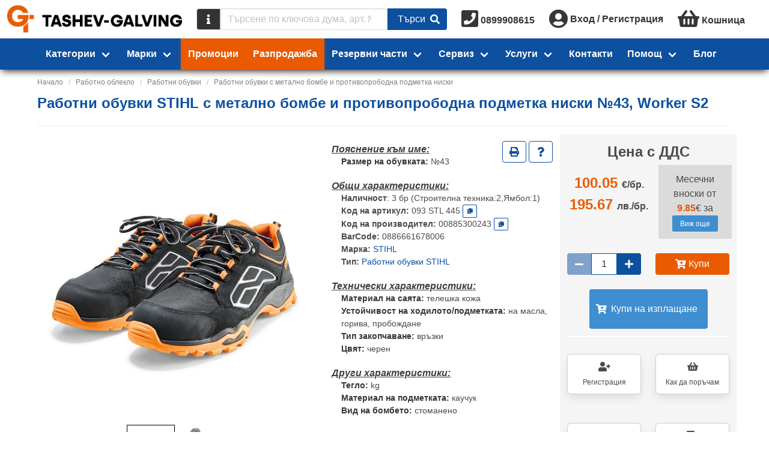

--- FILE ---
content_type: text/html;charset=UTF-8
request_url: https://tashev-galving.com/product/093-STL-445/rabotni-obuvki-stihl-s-metalno-bombe-i-protivoprobodna-podmetka-niski-43-worker-s2
body_size: 38379
content:
<!DOCTYPE html>
<html lang="bg">




<head>
  <title>Работни обувки STIHL с метално бомбе и противопрободна подметка ниски №43, Worker S2 | Tashev-Galving</title>
  <meta http-equiv="Content-Type" content="text/html; charset=utf-8">
  <meta charset="utf-8">
    <meta name="description" content="Работни обувки с метално бомбе и противопрободна подметка ниски №43 STIHL Worker S2. Купи OnLine или вземи от магазина. Голям избор от Работни обувки на страхотни цени.">
  <meta name="robots" content="index, follow">
  <meta name="viewport" content="width=device-width, initial-scale=1">
  <link rel="canonical" href="https://tashev-galving.com/product/093-STL-445/rabotni-obuvki-stihl-s-metalno-bombe-i-protivoprobodna-podmetka-niski-43-worker-s2"> 
  <meta property="og:url" content="https://tashev-galving.com/product/093-STL-445/rabotni-obuvki-stihl-s-metalno-bombe-i-protivoprobodna-podmetka-niski-43-worker-s2" />
  <meta property="og:title" content="Работни обувки STIHL с метално бомбе и противопрободна подметка ниски №43, Worker S2" />
  <meta property="og:type" content="website" />
  <meta property="og:site_name" content="Tashev Galving" />
  <meta property="og:image" content="https://cache.tashev-galving.com/eyJhbGciOiJIUzI1NiIsInR5cCI6IkpXVCJ9.[base64].6KZGaGiLqROHMaN6dA6aIESpBGSPQ8aDBnY6Zur_Oj4" />
  <meta property="og:description" content="Работни обувки с метално бомбе и противопрободна подметка ниски №43 STIHL Worker S2. Купи OnLine или вземи от магазина. Голям избор от Работни обувки на страхотни цени." />

  <link rel="shortcut icon" href="/favicon.ico" />
  <link rel="icon" type="image/x-icon" href="/favicon.ico" />
  <link href="/fa/css/all.css" rel="preload" as="style">
  <link href="/fa/css/all.css" rel="stylesheet">
  <link href="/css/font-awesome-animation.min.css" rel="preload" as="style">
  <link href="/css/font-awesome-animation.min.css" rel="stylesheet">
  <link href="https://fonts.googleapis.com/css?family=Fira+Sans|Fira+Sans+Condensed" rel="preload" as="style">
  <link href="https://fonts.googleapis.com/css?family=Fira+Sans|Fira+Sans+Condensed" rel="stylesheet">

  <script type="text/javascript" src="https://cache.consentframework.com/js/pa/39142/c/iaADE/stub"></script>
  <script type="text/javascript" src="https://choices.consentframework.com/js/pa/39142/c/iaADE/cmp" async></script>

  <!-- <link href="/style.css?stamp=1598434276" rel="stylesheet" type="text/css"> -->
  <script>
    document.afUserData ={};
</script>
  <link rel="stylesheet" href="/js/tg/css/vendors~tg.umd.min.92525ff8.css?stamp=1761159920">
  <link rel="stylesheet" href="/js/tg/tg.css?stamp=1766285469">
<script src="/js/vue.min.js?stamp=1654986430" type="text/javascript"></script>
<script src="/js/tg/tg.umd.min.vendors~tg.umd.min.js?stamp=1761159920"></script>
<script src="/js/tg/tg.umd.min.js?stamp=1766285469"></script>

  <!-- AW-992701993 -->
  
  
  
  <script>
    // Define dataLayer and the gtag function.
    //window.dataLayer = window.dataLayer || [];
    //function gtag(){dataLayer.push(arguments);}

    // Set default consent to 'denied' as a placeholder
    // Determine actual values based on your own requirements
    //gtag('consent', 'default', {
    //  'ad_storage': 'granted',
    //  'ad_user_data': 'granted',
    //  'ad_personalization': 'granted',
    //  'analytics_storage': 'granted'
    //});
  </script>


  <script async src="https://www.googletagmanager.com/gtag/js?id=G-KGVLMRY065&l=dataLayerGA4"></script>
<script async src="https://www.googletagmanager.com/gtag/js?id=AW-17441572163&l=dataLayerAWEUR"></script>
<script async src="https://www.googletagmanager.com/gtag/js?id=AW-992701993&l=dataLayerAWBGN"></script>
<script>
    function gae() {return true;}
    // gtag
    window.dataLayerGA4 = window.dataLayerGA4 || [];
    window.dataLayerAWEUR = window.dataLayerAWEUR || [];
    window.dataLayerAWBGN = window.dataLayerAWBGN || [];

    function gtagGA4(){dataLayerGA4.push(arguments);}
    function gtagAWEUR(){dataLayerAWEUR.push(arguments);}
    function gtagAWBGN(){dataLayerAWBGN.push(arguments);}
    function gtagALL(){gtagGA4.apply(this, arguments); gtagAWEUR.apply(this, arguments); gtagAWBGN.apply(this, arguments);}
    function gtagALLBGN(){gtagGA4.apply(this, arguments); gtagAWBGN.apply(this, arguments);}

    gtagALL('js', new Date());
    gtagGA4('config', 'G-KGVLMRY065', {
'currency': 'EUR',
      
    });

    gtagAWEUR('config', 'AW-17441572163', {
'currency': 'EUR',
      
    });

    gtagAWBGN('config', 'AW-992701993', {
'currency': 'BGN',
      
    });


    //gtag('event', 'conversion', {'send_to': 'AW-992701993/cTtWCO3519cBEKncrdkD'});
    function gtag_report_conversion(url) {
      var callback = function () {
        if (typeof(url) != 'undefined') {
          window.location = url;
        }
      };
      //gtag('event', 'conversion', {
      //  'send_to': 'AW-992701993/cTtWCO3519cBEKncrdkD',
      //  'event_callback': callback
      //});
      return false;
    }


    // ga
    (function (i,s,o,g,r,a,m){i['GoogleAnalyticsObject']=r;i[r]=i[r]||function(){
    (i[r].q=i[r].q||[]).push(arguments)},i[r].l=1*new Date();a=s.createElement(o),
    m=s.getElementsByTagName(o)[0];a.async=1;a.src=g;m.parentNode.insertBefore(a, m)
    })(window,document,'script','//www.google-analytics.com/analytics.js','ga');

    //ga('create', 'UA-35958266-1', 'auto');
    ga('create', 'UA-35958266-1', 'auto', {'siteSpeedSampleRate': 100});
    
    
      ga('set', 'dimension1', 'retail');
    
    ga('send', 'pageview');


    // fb
    !function(f,b,e,v,n,t,s){if(f.fbq)return;n=f.fbq=function(){n.callMethod?
    n.callMethod.apply(n,arguments):n.queue.push(arguments)};if(!f._fbq)f._fbq=n;
    n.push=n;n.loaded=!0;n.version='2.0';n.queue=[];t=b.createElement(e);t.async=!0;
    t.src=v;s=b.getElementsByTagName(e)[0];s.parentNode.insertBefore(t,s)}(window,
    document,'script','https://connect.facebook.net/en_US/fbevents.js');

    fbq('init', '384446872916275');
    fbq('track', "PageView");
	/* fb pixel new
	!function(f,b,e,v,n,t,s){if(f.fbq)return;n=f.fbq=function(){n.callMethod?
    n.callMethod.apply(n,arguments):n.queue.push(arguments)};if(!f._fbq)f._fbq=n;
    n.push=n;n.loaded=!0;n.version='2.0';n.queue=[];t=b.createElement(e);t.async=!0;
    t.src=v;s=b.getElementsByTagName(e)[0];s.parentNode.insertBefore(t,s)}(window,
    document,'script','https://connect.facebook.net/en_US/fbevents.js');

    fbq('init', '403404842111542');
    fbq('track', "PageView");
    */

    // custom ga event
    function gae(cat, act, lab, val) {
      console.log("Tracking: ["+cat+"], ["+act+"], ["+lab+"], ["+val+"]");
      ga( 'send', 'event', {
        'eventCategory': cat,
        'eventAction': act,
        'eventLabel': lab,
        'eventValue': val
      });
      return true;
    }


    //(function(c,l,a,r,i,t,y){
    //    c[a]=c[a]||function(){(c[a].q=c[a].q||[]).push(arguments)};
    //    t=l.createElement(r);t.async=1;t.src="https://www.clarity.ms/tag/"+i;
    //    y=l.getElementsByTagName(r)[0];y.parentNode.insertBefore(t,y);
    //})(window, document, "clarity", "script", "85k5bzbk6f");

  </script>


</head>


<body class=" af-has-double-navbar-fixed-top ">

  <!-- <div id="debug" style="position:absolute; top:0; left:0; border: 1px solid black; background: white; z-index:2000"></div> -->
  
  
  
  <noscript>
    <h3>Категории</h3>
    <ul>
      <li><a
          href="https://tashev-galving.com/cat/100036/hovi">Hови</a></li><li><a
          href="https://tashev-galving.com/cat/100010/avto-i-veloprinadlezhnosti">Авто- и велопринадлежности</a></li><li><a
          href="https://tashev-galving.com/cat/100006/artikuli">Артикули </a></li><li><a
          href="https://tashev-galving.com/cat/100074/baterii">Батерии</a></li><li><a
          href="https://tashev-galving.com/cat/100008/blokirani-mashini-i-instrumenti">Блокирани машини и инструменти</a></li><li><a
          href="https://tashev-galving.com/cat/100031/blokirani-stoki">Блокирани стоки </a></li><li><a
          href="https://tashev-galving.com/cat/100004/boi-lakove">Бои, лакове</a></li><li><a
          href="https://tashev-galving.com/cat/100030/vrati-obkov">Врати, обков</a></li><li><a
          href="https://tashev-galving.com/cat/100112/gazokislorodno-zavaryavane">Газокислородно заваряване</a></li><li><a
          href="https://tashev-galving.com/cat/100109/gradinska-polivna-tehnika">Градинска поливна техника</a></li><li><a
          href="https://tashev-galving.com/cat/100108/gradinska-tehnika">Градинска техника</a></li><li><a
          href="https://tashev-galving.com/cat/100110/gradinski-i-gorski-instrumenti">Градински и горски инструменти</a></li><li><a
          href="https://tashev-galving.com/cat/100070/domashni-potrebi">Домашни потреби</a></li><li><a
          href="https://tashev-galving.com/cat/100098/elektroaparatura">Електроапаратура</a></li><li><a
          href="https://tashev-galving.com/cat/100111/elektrodagovo-zavaryavane">Електродъгово заваряване</a></li><li><a
          href="https://tashev-galving.com/cat/100007/elektromateriali">Електроматериали</a></li><li><a
          href="https://tashev-galving.com/cat/100113/zavaryavane-na-plastmasi">Заваряване на пластмаси</a></li><li><a
          href="https://tashev-galving.com/cat/100104/zapoyavane-toplo-lepene">Запояване, топло лепене</a></li><li><a
          href="https://tashev-galving.com/cat/100122/zaryadni-ustroystva">Зарядни устройства</a></li><li><a
          href="https://tashev-galving.com/cat/100035/izmervatelni-uredi">Измервателни уреди</a></li><li><a
          href="https://tashev-galving.com/cat/100106/instrumenti-za-boyadisvane">Инструменти за боядисване</a></li><li><a
          href="https://tashev-galving.com/cat/100043/kompresori-i-pnevmatika">Компресори и пневматика</a></li><li><a
          href="https://tashev-galving.com/cat/100103/konsumativi-za-mashini-i-instrumenti">Консумативи за машини и инструменти</a></li><li><a
          href="https://tashev-galving.com/cat/100117/kofrazh">Кофраж</a></li><li><a
          href="https://tashev-galving.com/cat/100040/krepezhni-elementi">Крепежни елементи</a></li><li><a
          href="https://tashev-galving.com/cat/100116/lageri">Лагери</a></li><li><a
          href="https://tashev-galving.com/cat/100045/lenti">Ленти</a></li><li><a
          href="https://tashev-galving.com/cat/100120/lepila">Лепила</a></li><li><a
          href="https://tashev-galving.com/cat/100011/lichni-predpazni-sredstva">Лични предпазни средства</a></li><li><a
          href="https://tashev-galving.com/cat/100101/markuchi">Маркучи </a></li><li><a
          href="https://tashev-galving.com/cat/100049/mashini">Машини</a></li><li><a
          href="https://tashev-galving.com/cat/100002/mashinni-elementi">Машинни елементи</a></li><li><a
          href="https://tashev-galving.com/cat/100119/mebelen-obkov">Мебелен обков</a></li><li><a
          href="https://tashev-galving.com/cat/100026/metali-i-metalni-izdeliya">Метали и метални изделия</a></li><li><a
          href="https://tashev-galving.com/cat/100093/oborudvane-za-rabotilnitsi-i-skladove">Оборудване за работилници и складове</a></li><li><a
          href="https://tashev-galving.com/cat/100069/opakovachni-materiali">Опаковъчни материали</a></li><li><a
          href="https://tashev-galving.com/cat/100094/osvetitelni-tela">Осветителни тела</a></li><li><a
          href="https://tashev-galving.com/cat/100034/otoplenie-klimatizatsiya-ventilatsiya">Отопление, климатизация, вентилация</a></li><li><a
          href="https://tashev-galving.com/cat/100018/podemno-transportna-i-skladova-tehnika">Подемно-транспортна и складова техника</a></li><li><a
          href="https://tashev-galving.com/cat/100019/pompi">Помпи</a></li><li><a
          href="https://tashev-galving.com/cat/100115/pochistvashta-tehnika">Почистваща техника</a></li><li><a
          href="https://tashev-galving.com/cat/100107/pristavki-za-mashini-i-instrumenti">Приставки за машини и инструменти</a></li><li><a
          href="https://tashev-galving.com/cat/100072/protivopozharni-sredstva">Противопожарни средства</a></li><li><a
          href="https://tashev-galving.com/cat/100123/rabotno-obleklo">Работно облекло</a></li><li><a
          href="https://tashev-galving.com/cat/100020/rezervni-chasti-za-mashini">Резервни части за машини</a></li><li><a
          href="https://tashev-galving.com/cat/100029/rachni-instrumenti">Ръчни инструменти</a></li><li><a
          href="https://tashev-galving.com/cat/100059/sanitariya-za-banya-kuhnya">Санитария за баня, кухня</a></li><li><a
          href="https://tashev-galving.com/cat/100118/skeleta">Скелета</a></li><li><a
          href="https://tashev-galving.com/cat/100022/sluzhebni">Служебни</a></li><li><a
          href="https://tashev-galving.com/cat/100041/stroitelni-materiali">Строителни материали</a></li><li><a
          href="https://tashev-galving.com/cat/100114/stroitelni-mashini">Строителни машини</a></li><li><a
          href="https://tashev-galving.com/cat/100121/uplatniteli">Уплътнители</a></li><li><a
          href="https://tashev-galving.com/cat/100105/fitingi-za-hidravlichni-markuchi">Фитинги за хидравлични маркучи</a></li><li><a
          href="https://tashev-galving.com/cat/100001/fitingi-i-trabi">Фитинги и тръби</a></li>
    </ul>

    <h3>Производители</h3>
    <ul>
      <li><a
          href="/brand/as-schwabe">as - Schwabe</a></li><li><a
          href="/brand/baumit">Baumit</a></li><li><a
          href="/brand/black-and-decker">Black &amp; Decker</a></li><li><a
          href="/brand/bosch">Bosch</a></li><li><a
          href="/brand/city-pumps">City Pumps</a></li><li><a
          href="/brand/collomix">Collomix</a></li><li><a
          href="/brand/deca">Deca</a></li><li><a
          href="/brand/dewalt">DeWALT</a></li><li><a
          href="/brand/expert">Expert</a></li><li><a
          href="/brand/festool">Festool</a></li><li><a
          href="/brand/fischer">Fischer</a></li><li><a
          href="/brand/kapro">Kapro</a></li><li><a
          href="/brand/knauf">Knauf</a></li><li><a
          href="/brand/knipex">Knipex</a></li><li><a
          href="/brand/makita">Makita</a></li><li><a
          href="/brand/rubi">Rubi</a></li><li><a
          href="/brand/schneider-electric">Schneider Electric</a></li><li><a
          href="/brand/sola">Sola</a></li><li><a
          href="/brand/stanley">Stanley</a></li><li><a
          href="/brand/stihl">STIHL</a></li><li><a
          href="/brand/tyrolit">Tyrolit</a></li><li><a
          href="/brand/wera">Wera</a></li><li><a
          href="/brand/wolfcraft">Wolfcraft</a></li><li><a
          href="/brand/3m">3M</a></li><li><a
          href="/brand/abb">ABB</a></li><li><a
          href="/brand/aignep">Aignep</a></li><li><a
          href="/brand/ajax">Ajax</a></li><li><a
          href="/brand/akvo">Akvo</a></li><li><a
          href="/brand/alca-plast">Alca Plast</a></li><li><a
          href="/brand/alfra">Alfra</a></li><li><a
          href="/brand/annovi-reverberi">Annovi Reverberi</a></li><li><a
          href="/brand/antic-kosta">Antic Kosta</a></li><li><a
          href="/brand/atika">Atika</a></li><li><a
          href="/brand/atritube">Atritube</a></li><li><a
          href="/brand/b-wolf">B-Wolf</a></li><li><a
          href="/brand/bahco">Bahco</a></li><li><a
          href="/brand/battipav">Battipav</a></li><li><a
          href="/brand/belinka">Belinka</a></li><li><a
          href="/brand/belle">Belle</a></li><li><a
          href="/brand/bessey">Bessey</a></li><li><a
          href="/brand/bison">Bison</a></li><li><a
          href="/brand/body">Body</a></li><li><a
          href="/brand/bohle">Bohle</a></li><li><a
          href="/brand/bonezzi">Bonezzi</a></li><li><a
          href="/brand/boro">Boro</a></li><li><a
          href="/brand/brano">Brano</a></li><li><a
          href="/brand/briggsandstratton">Briggs&amp;Stratton</a></li><li><a
          href="/brand/bucovice">Bucovice</a></li><li><a
          href="/brand/bulflex">Bulflex</a></li><li><a
          href="/brand/ceresit">Ceresit</a></li><li><a
          href="/brand/ceta-form">Ceta Form</a></li><li><a
          href="/brand/cimex">Cimex</a></li><li><a
          href="/brand/climax">Climax</a></li><li><a
          href="/brand/codkey">Codkey</a></li><li><a
          href="/brand/continental">Continental</a></li><li><a
          href="/brand/coverguard">Coverguard</a></li><li><a
          href="/brand/dawell">Dawell</a></li><li><a
          href="/brand/delfin">Delfin</a></li><li><a
          href="/brand/den-braven">Den Braven</a></li><li><a
          href="/brand/devi">Devi</a></li><li><a
          href="/brand/devorex">Devorex</a></li><li><a
          href="/brand/dgflow">Dgflow</a></li><li><a
          href="/brand/dorma">Dorma</a></li><li><a
          href="/brand/dremel">Dremel</a></li><li><a
          href="/brand/dupli-color">Dupli-Color</a></li><li><a
          href="/brand/dytron">Dytron</a></li><li><a
          href="/brand/eaton">Eaton</a></li><li><a
          href="/brand/edma">Edma</a></li><li><a
          href="/brand/einhell">Einhell</a></li><li><a
          href="/brand/elmark">Elmark</a></li><li><a
          href="/brand/energizer">Energizer</a></li><li><a
          href="/brand/erba">Erba</a></li><li><a
          href="/brand/esab">Esab</a></li><li><a
          href="/brand/estebro">Estebro</a></li><li><a
          href="/brand/eurokomax">Eurokomax</a></li><li><a
          href="/brand/fiac">FIAC</a></li><li><a
          href="/brand/forch">FORCH</a></li><li><a
          href="/brand/fervi">Fervi</a></li><li><a
          href="/brand/fisch-tools">Fisch Tools</a></li><li><a
          href="/brand/fiskars">Fiskars</a></li><li><a
          href="/brand/flux">Flux</a></li><li><a
          href="/brand/forma-vita">Forma Vita</a></li><li><a
          href="/brand/friulsider">Friulsider</a></li><li><a
          href="/brand/gardena">Gardena</a></li><li><a
          href="/brand/gedore">Gedore</a></li><li><a
          href="/brand/gis">Gis</a></li><li><a
          href="/brand/grip-on">Grip-on</a></li><li><a
          href="/brand/grohe">Grohe</a></li><li><a
          href="/brand/grundfos">Grundfos</a></li><li><a
          href="/brand/guhring">Guhring</a></li><li><a
          href="/brand/haco">Haco</a></li><li><a
          href="/brand/hafele">Hafele</a></li><li><a
          href="/brand/haklift">Haklift</a></li><li><a
          href="/brand/hardy">Hardy</a></li><li><a
          href="/brand/helios">Helios</a></li><li><a
          href="/brand/heller">Heller</a></li><li><a
          href="/brand/henkel">Henkel</a></li><li><a
          href="/brand/heyco">Heyco</a></li><li><a
          href="/brand/heynen">Heynen</a></li><li><a
          href="/brand/heytec">Heytec</a></li><li><a
          href="/brand/hikoki-hitachi">HiKOKI - Hitachi</a></li><li><a
          href="/brand/honda">Honda</a></li><li><a
          href="/brand/horoz">Horoz</a></li><li><a
          href="/brand/husqvarna">Husqvarna</a></li><li><a
          href="/brand/husqvarna-construction">Husqvarna Construction</a></li><li><a
          href="/brand/isomat">Isomat</a></li><li><a
          href="/brand/isomax">Isomax</a></li><li><a
          href="/brand/jcb">JCB</a></li><li><a
          href="/brand/jepson">Jepson</a></li><li><a
          href="/brand/kanlux">Kanlux</a></li><li><a
          href="/brand/kapitan">Kapitan</a></li><li><a
          href="/brand/karcher">Karcher</a></li><li><a
          href="/brand/karpol">Karpol</a></li><li><a
          href="/brand/klingspor">Klingspor</a></li><li><a
          href="/brand/krause">Krause</a></li><li><a
          href="/brand/laserliner">Laserliner</a></li><li><a
          href="/brand/leica">Leica</a></li><li><a
          href="/brand/loctite">Loctite</a></li><li><a
          href="/brand/mmotors">MMotors</a></li><li><a
          href="/brand/makel">Makel</a></li><li><a
          href="/brand/makita-mt">Makita MT</a></li><li><a
          href="/brand/mapei">Mapei</a></li><li><a
          href="/brand/marolex">Marolex</a></li><li><a
          href="/brand/master">Master</a></li><li><a
          href="/brand/mcculloch">McCulloch</a></li><li><a
          href="/brand/mesto">Mesto</a></li><li><a
          href="/brand/metabo">Metabo</a></li><li><a
          href="/brand/metallkraft">Metallkraft</a></li><li><a
          href="/brand/mikov">Mikov</a></li><li><a
          href="/brand/milwaukee">Milwaukee</a></li><li><a
          href="/brand/mladost">Mladost</a></li><li><a
          href="/brand/mungo">Mungo</a></li><li><a
          href="/brand/nuair">NUAIR</a></li><li><a
          href="/brand/narex-bystrice">Narex Bystrice</a></li><li><a
          href="/brand/norma">Norma</a></li><li><a
          href="/brand/norton">Norton</a></li><li><a
          href="/brand/novus">Novus</a></li><li><a
          href="/brand/optimum">Optimum</a></li><li><a
          href="/brand/osborn">Osborn</a></li><li><a
          href="/brand/osram">Osram</a></li><li><a
          href="/brand/pancontrol">Pancontrol</a></li><li><a
          href="/brand/pedrollo">Pedrollo</a></li><li><a
          href="/brand/percenta">Percenta</a></li><li><a
          href="/brand/pestan">Pestan</a></li><li><a
          href="/brand/philips">Philips</a></li><li><a
          href="/brand/pilana">Pilana</a></li><li><a
          href="/brand/pinie">Pinie</a></li><li><a
          href="/brand/pressol">Pressol</a></li><li><a
          href="/brand/projahn">Projahn</a></li><li><a
          href="/brand/providus">Providus</a></li><li><a
          href="/brand/proxxon">Proxxon</a></li><li><a
          href="/brand/quik-drive">Quik Drive</a></li><li><a
          href="/brand/quiko">Quiko</a></li><li><a
          href="/brand/rem-power">REM Power</a></li><li><a
          href="/brand/rems">REMS</a></li><li><a
          href="/brand/raider">Raider</a></li><li><a
          href="/brand/rennsteig">Rennsteig</a></li><li><a
          href="/brand/rhodius">Rhodius</a></li><li><a
          href="/brand/rodcraft">Rodcraft</a></li><li><a
          href="/brand/rothenberger">Rothenberger</a></li><li><a
          href="/brand/rust-oleum">Rust-Oleum</a></li><li><a
          href="/brand/siri">SIRI</a></li><li><a
          href="/brand/sit">SIT</a></li><li><a
          href="/brand/scame">Scame</a></li><li><a
          href="/brand/scheppach">Scheppach</a></li><li><a
          href="/brand/schrack-technik">Schrack Technik</a></li><li><a
          href="/brand/scotch">Scotch</a></li><li><a
          href="/brand/sferaco">Sferaco</a></li><li><a
          href="/brand/sigma">Sigma</a></li><li><a
          href="/brand/sika">Sika</a></li><li><a
          href="/brand/sirte">Sirte</a></li><li><a
          href="/brand/smirdex">Smirdex</a></li><li><a
          href="/brand/sonico">Sonico</a></li><li><a
          href="/brand/soudal">Soudal</a></li><li><a
          href="/brand/sparky">Sparky</a></li><li><a
          href="/brand/spokar">Spokar</a></li><li><a
          href="/brand/stabila">Stabila</a></li><li><a
          href="/brand/stafa">Stafa</a></li><li><a
          href="/brand/stannol">Stannol</a></li><li><a
          href="/brand/steinel">Steinel</a></li><li><a
          href="/brand/storch">Storch</a></li><li><a
          href="/brand/tkk">TKK</a></li><li><a
          href="/brand/tayg">Tayg</a></li><li><a
          href="/brand/tecnomec">Tecnomec</a></li><li><a
          href="/brand/tellure-rota">Tellure Rota</a></li><li><a
          href="/brand/tesa">Tesa</a></li><li><a
          href="/brand/topmaster">Topmaster</a></li><li><a
          href="/brand/tox">Tox</a></li><li><a
          href="/brand/trotec">Trotec</a></li><li><a
          href="/brand/ugurfix">Ugurfix</a></li><li><a
          href="/brand/unior">Unior</a></li><li><a
          href="/brand/usag">Usag</a></li><li><a
          href="/brand/v-tac">V-TAC</a></li><li><a
          href="/brand/valenta">Valenta</a></li><li><a
          href="/brand/valmon">Valmon</a></li><li><a
          href="/brand/varta">Varta</a></li><li><a
          href="/brand/vents">Vents</a></li><li><a
          href="/brand/vidima">Vidima</a></li><li><a
          href="/brand/virutex">Virutex</a></li><li><a
          href="/brand/vivalux">Vivalux</a></li><li><a
          href="/brand/volpi-originale">Volpi Originale</a></li><li><a
          href="/brand/wd-40">WD-40</a></li><li><a
          href="/brand/wagner">Wagner</a></li><li><a
          href="/brand/wago">Wago</a></li><li><a
          href="/brand/weicon">Weicon</a></li><li><a
          href="/brand/wekador">Wekador</a></li><li><a
          href="/brand/wienerberger">Wienerberger</a></li><li><a
          href="/brand/wilo">Wilo</a></li><li><a
          href="/brand/worx">Worx</a></li><li><a
          href="/brand/wurth">Wurth</a></li><li><a
          href="/brand/zai">ZAI</a></li><li><a
          href="/brand/zamel">Zamel</a></li><li><a
          href="/brand/zbirovia">Zbirovia</a></li><li><a
          href="/brand/ifixit">iFixit</a></li>
      </div>
    </ul>
  </noscript>
  

  
  <div id="navbars" class=" fixed ">
    <div id="nav">
      <comp-navbar :row="1" logo-img="https://cache.tashev-galving.com/eyJhbGciOiJIUzI1NiIsInR5cCI6IkpXVCJ9.eyJmbiI6ImxvZ28ucG5nIiwiZm9ybWF0IjoicG5nIiwibW9kaWZpZWQiOjE3MDQ5NTU4MTYsIm9wZXJhdGlvbiI6bnVsbCwicGFyYW1zIjpudWxsLCJ0eXBlIjoiYXNzZXQiLCJ1cmwiOjEsInZlciI6Mn0.6xsZhOv5vJCyx1rD7M5Cad-K_OLFWvfL_xwAjEhwSqo"
logo-img-small="https://cache.tashev-galving.com/eyJhbGciOiJIUzI1NiIsInR5cCI6IkpXVCJ9.eyJmbiI6ImxvZ290Zy5wbmciLCJmb3JtYXQiOiJwbmciLCJtb2RpZmllZCI6MTcwNDk1NTM2Nywib3BlcmF0aW9uIjpudWxsLCJwYXJhbXMiOm51bGwsInR5cGUiOiJhc3NldCIsInVybCI6MSwidmVyIjoyfQ.kSENVV1VacKHYNiSwMz3TY1UXhtttcapzL6kn6a4xmE"></comp-navbar>
</div>
    <script> var nav = new Vue({ el: '#nav' }); </script>

    <div id="nav1" class="has-background-primary  shadow ">
      
      <comp-navbar :row="2" :menu-data='{"homepage":false,"menus":[{"items":[{"href":"https:\/\/tashev-galving.com\/brand\/as-schwabe","img":"https:\/\/cache.tashev-galving.com\/eyJhbGciOiJIUzI1NiIsInR5cCI6IkpXVCJ9.eyJmbiI6IjYwM19hc18tX1NjaHdhYmUiLCJmb3JtYXQiOiJwbmciLCJtb2RpZmllZCI6MTY2MTkzNzkxMCwib3BlcmF0aW9uIjpudWxsLCJwYXJhbXMiOm51bGwsInR5cGUiOiJmaWx0ZXIiLCJ1cmwiOjEsInZlciI6Mn0.M5lg7uDrhRk8ZGlygoFGYa1WWziY0fYzHLODl3__opE","name":"as - Schwabe"},{"href":"https:\/\/tashev-galving.com\/brand\/baumit","img":"https:\/\/cache.tashev-galving.com\/eyJhbGciOiJIUzI1NiIsInR5cCI6IkpXVCJ9.eyJmbiI6IjYwM19CYXVtaXQiLCJmb3JtYXQiOiJwbmciLCJtb2RpZmllZCI6MTY2MTkzNzkxMCwib3BlcmF0aW9uIjpudWxsLCJwYXJhbXMiOm51bGwsInR5cGUiOiJmaWx0ZXIiLCJ1cmwiOjEsInZlciI6Mn0.PFzxCsNHOlKAuzaO-CNRJcRzf9q7QAzOXYfIaD-4eoM","name":"Baumit"},{"href":"https:\/\/tashev-galving.com\/brand\/black-and-decker","img":"https:\/\/cache.tashev-galving.com\/eyJhbGciOiJIUzI1NiIsInR5cCI6IkpXVCJ9.eyJmbiI6IjYwM19CbGFja19fX0RlY2tlciIsImZvcm1hdCI6InBuZyIsIm1vZGlmaWVkIjoxNjYxOTM3OTEwLCJvcGVyYXRpb24iOm51bGwsInBhcmFtcyI6bnVsbCwidHlwZSI6ImZpbHRlciIsInVybCI6MSwidmVyIjoyfQ.g-JsTimF2DrwkkmlcVEAZJub_vWBf3VW3aeDQaSJHEk","name":"Black & Decker"},{"href":"https:\/\/tashev-galving.com\/brand\/bosch","img":"https:\/\/cache.tashev-galving.com\/eyJhbGciOiJIUzI1NiIsInR5cCI6IkpXVCJ9.eyJmbiI6IjYwM19Cb3NjaCIsImZvcm1hdCI6InBuZyIsIm1vZGlmaWVkIjoxNjYxOTM3OTEwLCJvcGVyYXRpb24iOm51bGwsInBhcmFtcyI6bnVsbCwidHlwZSI6ImZpbHRlciIsInVybCI6MSwidmVyIjoyfQ.PpX17c8x8KVzTIjlpemByYi9CsaS10q1ZzzxBRQFTr0","name":"Bosch"},{"href":"https:\/\/tashev-galving.com\/brand\/city-pumps","img":"https:\/\/cache.tashev-galving.com\/eyJhbGciOiJIUzI1NiIsInR5cCI6IkpXVCJ9.eyJmbiI6IjYwM19DaXR5X1B1bXBzIiwiZm9ybWF0IjoicG5nIiwibW9kaWZpZWQiOjE2NjQyODE2NjQsIm9wZXJhdGlvbiI6bnVsbCwicGFyYW1zIjpudWxsLCJ0eXBlIjoiZmlsdGVyIiwidXJsIjoxLCJ2ZXIiOjJ9.sx7lIHtQumDWmhqCpbP7OhKqoedk-v3aMCASRC_jGyo","name":"City Pumps"},{"href":"https:\/\/tashev-galving.com\/brand\/collomix","img":"https:\/\/cache.tashev-galving.com\/eyJhbGciOiJIUzI1NiIsInR5cCI6IkpXVCJ9.eyJmbiI6IjYwM19Db2xsb21peCIsImZvcm1hdCI6InBuZyIsIm1vZGlmaWVkIjoxNjYxOTM4NTU0LCJvcGVyYXRpb24iOm51bGwsInBhcmFtcyI6bnVsbCwidHlwZSI6ImZpbHRlciIsInVybCI6MSwidmVyIjoyfQ.IhiuXqEhcH6DuChwJF_PLCu8INdOmp6eV9bKspXIywI","name":"Collomix"},{"href":"https:\/\/tashev-galving.com\/brand\/deca","img":"https:\/\/cache.tashev-galving.com\/eyJhbGciOiJIUzI1NiIsInR5cCI6IkpXVCJ9.eyJmbiI6IjYwM19EZWNhIiwiZm9ybWF0IjoicG5nIiwibW9kaWZpZWQiOjE2NjE5Mzg1NTQsIm9wZXJhdGlvbiI6bnVsbCwicGFyYW1zIjpudWxsLCJ0eXBlIjoiZmlsdGVyIiwidXJsIjoxLCJ2ZXIiOjJ9.l2MUsgjY005VSfG-mcCpCb6VPUCKamKlNvVtbMVNjJo","name":"Deca"},{"href":"https:\/\/tashev-galving.com\/brand\/dewalt","img":"https:\/\/cache.tashev-galving.com\/eyJhbGciOiJIUzI1NiIsInR5cCI6IkpXVCJ9.eyJmbiI6IjYwM19EZVdBTFQiLCJmb3JtYXQiOiJwbmciLCJtb2RpZmllZCI6MTY2MTkzODU1NCwib3BlcmF0aW9uIjpudWxsLCJwYXJhbXMiOm51bGwsInR5cGUiOiJmaWx0ZXIiLCJ1cmwiOjEsInZlciI6Mn0.hSbkYB7viaKrpvr_JsU6EwQmMaGDNX6mUXW1UL1gCfY","name":"DeWALT"},{"href":"https:\/\/tashev-galving.com\/brand\/expert","img":"https:\/\/cache.tashev-galving.com\/eyJhbGciOiJIUzI1NiIsInR5cCI6IkpXVCJ9.eyJmbiI6IjYwM19FeHBlcnQiLCJmb3JtYXQiOiJwbmciLCJtb2RpZmllZCI6MTY2MTkzODU1NCwib3BlcmF0aW9uIjpudWxsLCJwYXJhbXMiOm51bGwsInR5cGUiOiJmaWx0ZXIiLCJ1cmwiOjEsInZlciI6Mn0.JoxkwX-rzWgN14iR2x2RAp4GRiINPPynLVAJ3RK3cFw","name":"Expert"},{"href":"https:\/\/tashev-galving.com\/brand\/festool","img":"https:\/\/cache.tashev-galving.com\/eyJhbGciOiJIUzI1NiIsInR5cCI6IkpXVCJ9.eyJmbiI6IjYwM19GZXN0b29sIiwiZm9ybWF0IjoicG5nIiwibW9kaWZpZWQiOjE2NjE5Mzg1NTQsIm9wZXJhdGlvbiI6bnVsbCwicGFyYW1zIjpudWxsLCJ0eXBlIjoiZmlsdGVyIiwidXJsIjoxLCJ2ZXIiOjJ9.xfp1oJR9p5nrvLGW3E4AMii44vLBJyMjcYRBT6OtRbY","name":"Festool"},{"href":"https:\/\/tashev-galving.com\/brand\/fischer","img":"https:\/\/cache.tashev-galving.com\/eyJhbGciOiJIUzI1NiIsInR5cCI6IkpXVCJ9.eyJmbiI6IjYwM19GaXNjaGVyIiwiZm9ybWF0IjoicG5nIiwibW9kaWZpZWQiOjE2NjE5Mzg1NTQsIm9wZXJhdGlvbiI6bnVsbCwicGFyYW1zIjpudWxsLCJ0eXBlIjoiZmlsdGVyIiwidXJsIjoxLCJ2ZXIiOjJ9.hLugmN_6ViFft2RrCciX2UjDReFLIMMlqIyYdo2yG10","name":"Fischer"},{"href":"https:\/\/tashev-galving.com\/brand\/kapro","img":"https:\/\/cache.tashev-galving.com\/eyJhbGciOiJIUzI1NiIsInR5cCI6IkpXVCJ9.eyJmbiI6IjYwM19LYXBybyIsImZvcm1hdCI6InBuZyIsIm1vZGlmaWVkIjoxNjYxOTM5Nzc3LCJvcGVyYXRpb24iOm51bGwsInBhcmFtcyI6bnVsbCwidHlwZSI6ImZpbHRlciIsInVybCI6MSwidmVyIjoyfQ.ydYyK52INyMcL8F0octovFhYE35lqOxuninCcXjUFcA","name":"Kapro"},{"href":"https:\/\/tashev-galving.com\/brand\/knauf","img":"https:\/\/cache.tashev-galving.com\/eyJhbGciOiJIUzI1NiIsInR5cCI6IkpXVCJ9.eyJmbiI6IjYwM19LbmF1ZiIsImZvcm1hdCI6InBuZyIsIm1vZGlmaWVkIjoxNjYxOTM5Nzc3LCJvcGVyYXRpb24iOm51bGwsInBhcmFtcyI6bnVsbCwidHlwZSI6ImZpbHRlciIsInVybCI6MSwidmVyIjoyfQ.cLRzzTtikyqtSe4ij_hvdKRn_Vr4pmK0xpOL3pyLy5I","name":"Knauf"},{"href":"https:\/\/tashev-galving.com\/brand\/knipex","img":"https:\/\/cache.tashev-galving.com\/eyJhbGciOiJIUzI1NiIsInR5cCI6IkpXVCJ9.eyJmbiI6IjYwM19LbmlwZXgiLCJmb3JtYXQiOiJwbmciLCJtb2RpZmllZCI6MTY2MTkzOTc3Nywib3BlcmF0aW9uIjpudWxsLCJwYXJhbXMiOm51bGwsInR5cGUiOiJmaWx0ZXIiLCJ1cmwiOjEsInZlciI6Mn0.K6hZn9ziUP-8-251qCYdEtbRYjOOVcDfbDLaCn9mCMc","name":"Knipex"},{"href":"https:\/\/tashev-galving.com\/brand\/makita","img":"https:\/\/cache.tashev-galving.com\/eyJhbGciOiJIUzI1NiIsInR5cCI6IkpXVCJ9.eyJmbiI6IjYwM19NYWtpdGEiLCJmb3JtYXQiOiJwbmciLCJtb2RpZmllZCI6MTY2MTkzOTc3Nywib3BlcmF0aW9uIjpudWxsLCJwYXJhbXMiOm51bGwsInR5cGUiOiJmaWx0ZXIiLCJ1cmwiOjEsInZlciI6Mn0.A7wakhNLnlEz1gKUs1DLFI-vqGCGdED0OmTM7LC0k5U","name":"Makita"},{"href":"https:\/\/tashev-galving.com\/brand\/rubi","img":"https:\/\/cache.tashev-galving.com\/eyJhbGciOiJIUzI1NiIsInR5cCI6IkpXVCJ9.eyJmbiI6IjYwM19SdWJpIiwiZm9ybWF0IjoicG5nIiwibW9kaWZpZWQiOjE2NjE5Mzk3NzcsIm9wZXJhdGlvbiI6bnVsbCwicGFyYW1zIjpudWxsLCJ0eXBlIjoiZmlsdGVyIiwidXJsIjoxLCJ2ZXIiOjJ9.cposwqseTA2J54UVVj23TnQU8JPXufwmpY9OMMRAQcI","name":"Rubi"},{"href":"https:\/\/tashev-galving.com\/brand\/schneider-electric","img":"https:\/\/cache.tashev-galving.com\/eyJhbGciOiJIUzI1NiIsInR5cCI6IkpXVCJ9.eyJmbiI6IjYwM19TY2huZWlkZXJfRWxlY3RyaWMiLCJmb3JtYXQiOiJwbmciLCJtb2RpZmllZCI6MTY2MTkzOTc3Nywib3BlcmF0aW9uIjpudWxsLCJwYXJhbXMiOm51bGwsInR5cGUiOiJmaWx0ZXIiLCJ1cmwiOjEsInZlciI6Mn0.1DTpp6oKZ6K2DROVSIqQpZ57yjwg_XDEoV0ydYm9s9s","name":"Schneider Electric"},{"href":"https:\/\/tashev-galving.com\/brand\/sola","img":"https:\/\/cache.tashev-galving.com\/eyJhbGciOiJIUzI1NiIsInR5cCI6IkpXVCJ9.eyJmbiI6IjYwM19Tb2xhIiwiZm9ybWF0IjoicG5nIiwibW9kaWZpZWQiOjE2NjE5Mzk3NzcsIm9wZXJhdGlvbiI6bnVsbCwicGFyYW1zIjpudWxsLCJ0eXBlIjoiZmlsdGVyIiwidXJsIjoxLCJ2ZXIiOjJ9.cJlyBGGOoONCjBZXUnn6Q6qibjRCibomST_JZuilR0s","name":"Sola"},{"href":"https:\/\/tashev-galving.com\/brand\/stanley","img":"https:\/\/cache.tashev-galving.com\/eyJhbGciOiJIUzI1NiIsInR5cCI6IkpXVCJ9.eyJmbiI6IjYwM19TdGFubGV5IiwiZm9ybWF0IjoicG5nIiwibW9kaWZpZWQiOjE2NjE5Mzk3NzcsIm9wZXJhdGlvbiI6bnVsbCwicGFyYW1zIjpudWxsLCJ0eXBlIjoiZmlsdGVyIiwidXJsIjoxLCJ2ZXIiOjJ9.kv02rcbWd2lx5cqeTFrA5M7QCXTeX3Epom0JqveHXeU","name":"Stanley"},{"href":"https:\/\/tashev-galving.com\/brand\/stihl","img":"https:\/\/cache.tashev-galving.com\/eyJhbGciOiJIUzI1NiIsInR5cCI6IkpXVCJ9.eyJmbiI6IjYwM19TVElITCIsImZvcm1hdCI6InBuZyIsIm1vZGlmaWVkIjoxNjYxOTM5Nzc3LCJvcGVyYXRpb24iOm51bGwsInBhcmFtcyI6bnVsbCwidHlwZSI6ImZpbHRlciIsInVybCI6MSwidmVyIjoyfQ.Oje2fpvgCFmaiB74rFTpt7uBk8Y-QMIfTF_PlYd6weY","name":"STIHL"},{"href":"https:\/\/tashev-galving.com\/brand\/tyrolit","img":"https:\/\/cache.tashev-galving.com\/eyJhbGciOiJIUzI1NiIsInR5cCI6IkpXVCJ9.eyJmbiI6IjYwM19UeXJvbGl0IiwiZm9ybWF0IjoicG5nIiwibW9kaWZpZWQiOjE2NjE5Mzk3NzcsIm9wZXJhdGlvbiI6bnVsbCwicGFyYW1zIjpudWxsLCJ0eXBlIjoiZmlsdGVyIiwidXJsIjoxLCJ2ZXIiOjJ9.favERv-fv93KlvWM-KcgFmJcR8_Y7sxIGhtqF29ST_c","name":"Tyrolit"},{"href":"https:\/\/tashev-galving.com\/brand\/wera","img":"https:\/\/cache.tashev-galving.com\/eyJhbGciOiJIUzI1NiIsInR5cCI6IkpXVCJ9.eyJmbiI6IjYwM19XZXJhIiwiZm9ybWF0IjoicG5nIiwibW9kaWZpZWQiOjE2NzEwMDQzMzgsIm9wZXJhdGlvbiI6bnVsbCwicGFyYW1zIjpudWxsLCJ0eXBlIjoiZmlsdGVyIiwidXJsIjoxLCJ2ZXIiOjJ9.yHAXcTTNas8d9qRTq5GoMja1MXALbaps-fddmel2j70","name":"Wera"},{"href":"https:\/\/tashev-galving.com\/brand\/wolfcraft","img":"https:\/\/cache.tashev-galving.com\/eyJhbGciOiJIUzI1NiIsInR5cCI6IkpXVCJ9.eyJmbiI6IjYwM19Xb2xmY3JhZnQiLCJmb3JtYXQiOiJwbmciLCJtb2RpZmllZCI6MTY2MTkzOTc3OCwib3BlcmF0aW9uIjpudWxsLCJwYXJhbXMiOm51bGwsInR5cGUiOiJmaWx0ZXIiLCJ1cmwiOjEsInZlciI6Mn0.DxdROj4OGx6U11MDFb9kEm0vwufI_16E8J7BnJFsP9c","name":"Wolfcraft"},{"href":"https:\/\/tashev-galving.com\/brand\/3m","img":"https:\/\/cache.tashev-galving.com\/eyJhbGciOiJIUzI1NiIsInR5cCI6IkpXVCJ9.eyJmbiI6IjYwM18zTSIsImZvcm1hdCI6InBuZyIsIm1vZGlmaWVkIjoxNjYyNjQxMTQxLCJvcGVyYXRpb24iOm51bGwsInBhcmFtcyI6bnVsbCwidHlwZSI6ImZpbHRlciIsInVybCI6MSwidmVyIjoyfQ.V2jO2DFT2czcnuJxdKG8Hr5rg-DupEvY2fysMROnbcI","name":"3M"},{"href":"https:\/\/tashev-galving.com\/brand\/abb","img":"https:\/\/cache.tashev-galving.com\/eyJhbGciOiJIUzI1NiIsInR5cCI6IkpXVCJ9.eyJmbiI6IjYwM19BQkIiLCJmb3JtYXQiOiJwbmciLCJtb2RpZmllZCI6MTY2MTkzNzkxMCwib3BlcmF0aW9uIjpudWxsLCJwYXJhbXMiOm51bGwsInR5cGUiOiJmaWx0ZXIiLCJ1cmwiOjEsInZlciI6Mn0._fvrVQSJ8oTqh_q9nh4XityStfA-1gu1IHe7tL-jUvQ","name":"ABB"},{"href":"https:\/\/tashev-galving.com\/brand\/aignep","img":"https:\/\/cache.tashev-galving.com\/eyJhbGciOiJIUzI1NiIsInR5cCI6IkpXVCJ9.eyJmbiI6IjYwM19BaWduZXAiLCJmb3JtYXQiOiJwbmciLCJtb2RpZmllZCI6MTY4MjQyODgwMywib3BlcmF0aW9uIjpudWxsLCJwYXJhbXMiOm51bGwsInR5cGUiOiJmaWx0ZXIiLCJ1cmwiOjEsInZlciI6Mn0.lBHapm5DF8tc5Ezxi-qpFfZudiA79F31kyiRPOLIQts","name":"Aignep"},{"href":"https:\/\/tashev-galving.com\/brand\/ajax","img":"https:\/\/cache.tashev-galving.com\/eyJhbGciOiJIUzI1NiIsInR5cCI6IkpXVCJ9.eyJmbiI6IjYwM19BamF4IiwiZm9ybWF0IjoicG5nIiwibW9kaWZpZWQiOjE2NjE5Mzc5MTAsIm9wZXJhdGlvbiI6bnVsbCwicGFyYW1zIjpudWxsLCJ0eXBlIjoiZmlsdGVyIiwidXJsIjoxLCJ2ZXIiOjJ9.vqhVEiIv2gOYYs3g9dvKsnd-Yg8a4CjzNckJVvV3WLI","name":"Ajax"},{"href":"https:\/\/tashev-galving.com\/brand\/akvo","img":"https:\/\/cache.tashev-galving.com\/eyJhbGciOiJIUzI1NiIsInR5cCI6IkpXVCJ9.eyJmbiI6IjYwM19Ba3ZvIiwiZm9ybWF0IjoicG5nIiwibW9kaWZpZWQiOjE2NjI2NDExNDEsIm9wZXJhdGlvbiI6bnVsbCwicGFyYW1zIjpudWxsLCJ0eXBlIjoiZmlsdGVyIiwidXJsIjoxLCJ2ZXIiOjJ9.jtm9ed-e4iDBeGaUXdwb_AGaP4xZ38i7S62F3EvYXyY","name":"Akvo"},{"href":"https:\/\/tashev-galving.com\/brand\/alca-plast","img":"https:\/\/cache.tashev-galving.com\/eyJhbGciOiJIUzI1NiIsInR5cCI6IkpXVCJ9.eyJmbiI6IjYwM19BbGNhX1BsYXN0IiwiZm9ybWF0IjoicG5nIiwibW9kaWZpZWQiOjE2NjI2NDExNDEsIm9wZXJhdGlvbiI6bnVsbCwicGFyYW1zIjpudWxsLCJ0eXBlIjoiZmlsdGVyIiwidXJsIjoxLCJ2ZXIiOjJ9.EAiQ6gDKPkPKCE1yWDjooppZ8OWjvdP2fTaUNpsnOJs","name":"Alca Plast"},{"href":"https:\/\/tashev-galving.com\/brand\/alfra","img":"https:\/\/cache.tashev-galving.com\/eyJhbGciOiJIUzI1NiIsInR5cCI6IkpXVCJ9.eyJmbiI6IjYwM19BbGZyYSIsImZvcm1hdCI6InBuZyIsIm1vZGlmaWVkIjoxNjYyMDE1MzE0LCJvcGVyYXRpb24iOm51bGwsInBhcmFtcyI6bnVsbCwidHlwZSI6ImZpbHRlciIsInVybCI6MSwidmVyIjoyfQ.mwSZTcEYc2gF9lQXSjlcaObvhuqfdDMLE8_fjCrh3Ps","name":"Alfra"},{"href":"https:\/\/tashev-galving.com\/brand\/annovi-reverberi","img":"https:\/\/cache.tashev-galving.com\/eyJhbGciOiJIUzI1NiIsInR5cCI6IkpXVCJ9.eyJmbiI6IjYwM19Bbm5vdmlfUmV2ZXJiZXJpIiwiZm9ybWF0IjoicG5nIiwibW9kaWZpZWQiOjE2NjIwMTUzMTQsIm9wZXJhdGlvbiI6bnVsbCwicGFyYW1zIjpudWxsLCJ0eXBlIjoiZmlsdGVyIiwidXJsIjoxLCJ2ZXIiOjJ9.Vk7yKUAY7QzgkC5671tbvgJOLcAT22eOXoInZQmh12c","name":"Annovi Reverberi"},{"href":"https:\/\/tashev-galving.com\/brand\/antic-kosta","img":"https:\/\/cache.tashev-galving.com\/eyJhbGciOiJIUzI1NiIsInR5cCI6IkpXVCJ9.eyJmbiI6IjYwM19BbnRpY19Lb3N0YSIsImZvcm1hdCI6InBuZyIsIm1vZGlmaWVkIjoxNjYxOTM3OTEwLCJvcGVyYXRpb24iOm51bGwsInBhcmFtcyI6bnVsbCwidHlwZSI6ImZpbHRlciIsInVybCI6MSwidmVyIjoyfQ.o6iPj6yP0G-GBR2ab8kLlqzlptFIZmruyvodjabM57E","name":"Antic Kosta"},{"href":"https:\/\/tashev-galving.com\/brand\/atika","img":"https:\/\/cache.tashev-galving.com\/eyJhbGciOiJIUzI1NiIsInR5cCI6IkpXVCJ9.eyJmbiI6IjYwM19BdGlrYSIsImZvcm1hdCI6InBuZyIsIm1vZGlmaWVkIjoxNjYyMDE1MzE0LCJvcGVyYXRpb24iOm51bGwsInBhcmFtcyI6bnVsbCwidHlwZSI6ImZpbHRlciIsInVybCI6MSwidmVyIjoyfQ.NG2NevvxVIcf-18joeyrRws5sxDTnwFw-oku2cK4W5s","name":"Atika"},{"href":"https:\/\/tashev-galving.com\/brand\/atritube","img":"https:\/\/cache.tashev-galving.com\/eyJhbGciOiJIUzI1NiIsInR5cCI6IkpXVCJ9.eyJmbiI6IjYwM19BdHJpdHViZSIsImZvcm1hdCI6InBuZyIsIm1vZGlmaWVkIjoxNjYxOTM3OTEwLCJvcGVyYXRpb24iOm51bGwsInBhcmFtcyI6bnVsbCwidHlwZSI6ImZpbHRlciIsInVybCI6MSwidmVyIjoyfQ.fmHqV_xOqhRo-8zSGQm2E-2kNL-i7op3-Tz3o99uk30","name":"Atritube"},{"href":"https:\/\/tashev-galving.com\/brand\/b-wolf","img":"https:\/\/cache.tashev-galving.com\/eyJhbGciOiJIUzI1NiIsInR5cCI6IkpXVCJ9.eyJmbiI6IjYwM19CLVdvbGYiLCJmb3JtYXQiOiJwbmciLCJtb2RpZmllZCI6MTY2MjY0MTM0NCwib3BlcmF0aW9uIjpudWxsLCJwYXJhbXMiOm51bGwsInR5cGUiOiJmaWx0ZXIiLCJ1cmwiOjEsInZlciI6Mn0.o_oeC34Aab7iB-nP3VoODnnZd58MxqF_7RrjIJBh8qk","name":"B-Wolf"},{"href":"https:\/\/tashev-galving.com\/brand\/bahco","img":"https:\/\/cache.tashev-galving.com\/eyJhbGciOiJIUzI1NiIsInR5cCI6IkpXVCJ9.eyJmbiI6IjYwM19CYWhjbyIsImZvcm1hdCI6InBuZyIsIm1vZGlmaWVkIjoxNjYyNjQxMTQxLCJvcGVyYXRpb24iOm51bGwsInBhcmFtcyI6bnVsbCwidHlwZSI6ImZpbHRlciIsInVybCI6MSwidmVyIjoyfQ.RoIqg5WZzmDo5zfihGK06d30fbKFubA51NkQizvhHU0","name":"Bahco"},{"href":"https:\/\/tashev-galving.com\/brand\/battipav","img":"https:\/\/cache.tashev-galving.com\/eyJhbGciOiJIUzI1NiIsInR5cCI6IkpXVCJ9.eyJmbiI6IjYwM19CYXR0aXBhdiIsImZvcm1hdCI6InBuZyIsIm1vZGlmaWVkIjoxNjYxOTM3OTEwLCJvcGVyYXRpb24iOm51bGwsInBhcmFtcyI6bnVsbCwidHlwZSI6ImZpbHRlciIsInVybCI6MSwidmVyIjoyfQ.CwZPCo9KLtyuUmYp2OzHTxvMy3iCTkAtlo_aKoZ6Rog","name":"Battipav"},{"href":"https:\/\/tashev-galving.com\/brand\/belinka","img":"https:\/\/cache.tashev-galving.com\/eyJhbGciOiJIUzI1NiIsInR5cCI6IkpXVCJ9.eyJmbiI6IjYwM19CZWxpbmthIiwiZm9ybWF0IjoicG5nIiwibW9kaWZpZWQiOjE2NjI2NDExNDEsIm9wZXJhdGlvbiI6bnVsbCwicGFyYW1zIjpudWxsLCJ0eXBlIjoiZmlsdGVyIiwidXJsIjoxLCJ2ZXIiOjJ9.h41qqjWXbtpHnnbJaoolbD0yZCm-ZZIbjwfrwLLXxJY","name":"Belinka"},{"href":"https:\/\/tashev-galving.com\/brand\/belle","img":"https:\/\/cache.tashev-galving.com\/eyJhbGciOiJIUzI1NiIsInR5cCI6IkpXVCJ9.eyJmbiI6IjYwM19CZWxsZSIsImZvcm1hdCI6InBuZyIsIm1vZGlmaWVkIjoxNjYxOTM3OTEwLCJvcGVyYXRpb24iOm51bGwsInBhcmFtcyI6bnVsbCwidHlwZSI6ImZpbHRlciIsInVybCI6MSwidmVyIjoyfQ.EQAtkTVlsVs2ybC5tx3k8K9erlDZx_ckUOK8QZmVnkU","name":"Belle"},{"href":"https:\/\/tashev-galving.com\/brand\/bessey","img":"https:\/\/cache.tashev-galving.com\/eyJhbGciOiJIUzI1NiIsInR5cCI6IkpXVCJ9.eyJmbiI6IjYwM19CZXNzZXkiLCJmb3JtYXQiOiJwbmciLCJtb2RpZmllZCI6MTY2MjY0MTE0MSwib3BlcmF0aW9uIjpudWxsLCJwYXJhbXMiOm51bGwsInR5cGUiOiJmaWx0ZXIiLCJ1cmwiOjEsInZlciI6Mn0.rPBPPcua2JjL6ruE-7L1XThn_dKNy13JlBxT1QxFNM4","name":"Bessey"},{"href":"https:\/\/tashev-galving.com\/brand\/bison","img":"https:\/\/cache.tashev-galving.com\/eyJhbGciOiJIUzI1NiIsInR5cCI6IkpXVCJ9.eyJmbiI6IjYwM19CaXNvbiIsImZvcm1hdCI6InBuZyIsIm1vZGlmaWVkIjoxNjYyNjQxMTQxLCJvcGVyYXRpb24iOm51bGwsInBhcmFtcyI6bnVsbCwidHlwZSI6ImZpbHRlciIsInVybCI6MSwidmVyIjoyfQ.199fqDmelOh5Xfe_Qb3ncP1WWdPTqx-YmbzPtpkEDJ8","name":"Bison"},{"href":"https:\/\/tashev-galving.com\/brand\/body","img":"https:\/\/cache.tashev-galving.com\/eyJhbGciOiJIUzI1NiIsInR5cCI6IkpXVCJ9.eyJmbiI6IjYwM19Cb2R5IiwiZm9ybWF0IjoicG5nIiwibW9kaWZpZWQiOjE2NjI2NDExNDEsIm9wZXJhdGlvbiI6bnVsbCwicGFyYW1zIjpudWxsLCJ0eXBlIjoiZmlsdGVyIiwidXJsIjoxLCJ2ZXIiOjJ9.Uk3LYFrHGaKmauuAWFCK9JDuW9-0AAWqhrfonaNO_vs","name":"Body"},{"href":"https:\/\/tashev-galving.com\/brand\/bohle","img":"https:\/\/cache.tashev-galving.com\/eyJhbGciOiJIUzI1NiIsInR5cCI6IkpXVCJ9.eyJmbiI6IjYwM19Cb2hsZSIsImZvcm1hdCI6InBuZyIsIm1vZGlmaWVkIjoxNjYxOTM3OTEwLCJvcGVyYXRpb24iOm51bGwsInBhcmFtcyI6bnVsbCwidHlwZSI6ImZpbHRlciIsInVybCI6MSwidmVyIjoyfQ.Qn_UvUka3EBaQWSPJ5aeJlkW5m1feWRZcEwPcFAagIc","name":"Bohle"},{"href":"https:\/\/tashev-galving.com\/brand\/bonezzi","img":"https:\/\/cache.tashev-galving.com\/eyJhbGciOiJIUzI1NiIsInR5cCI6IkpXVCJ9.eyJmbiI6IjYwM19Cb25lenppIiwiZm9ybWF0IjoicG5nIiwibW9kaWZpZWQiOjE2NjE5Mzg1NTQsIm9wZXJhdGlvbiI6bnVsbCwicGFyYW1zIjpudWxsLCJ0eXBlIjoiZmlsdGVyIiwidXJsIjoxLCJ2ZXIiOjJ9.ogK8aCbRhuZdx1nkr7vAj8tgtHYEEDSbIQb_Y8jiuZ4","name":"Bonezzi"},{"href":"https:\/\/tashev-galving.com\/brand\/boro","img":"https:\/\/cache.tashev-galving.com\/eyJhbGciOiJIUzI1NiIsInR5cCI6IkpXVCJ9.eyJmbiI6IjYwM19Cb3JvIiwiZm9ybWF0IjoicG5nIiwibW9kaWZpZWQiOjE2NjI2NDEzNDQsIm9wZXJhdGlvbiI6bnVsbCwicGFyYW1zIjpudWxsLCJ0eXBlIjoiZmlsdGVyIiwidXJsIjoxLCJ2ZXIiOjJ9.An3QLa_RemPai_5ZfvDmeBcloqCSBem6mcfEmhxo6J0","name":"Boro"},{"href":"https:\/\/tashev-galving.com\/brand\/brano","img":"https:\/\/cache.tashev-galving.com\/eyJhbGciOiJIUzI1NiIsInR5cCI6IkpXVCJ9.eyJmbiI6IjYwM19CcmFubyIsImZvcm1hdCI6InBuZyIsIm1vZGlmaWVkIjoxNjYxOTM4NTU0LCJvcGVyYXRpb24iOm51bGwsInBhcmFtcyI6bnVsbCwidHlwZSI6ImZpbHRlciIsInVybCI6MSwidmVyIjoyfQ.u9nxAjEhUASARP7oGNipll31mIhphAZ2aWz9Z3S918k","name":"Brano"},{"href":"https:\/\/tashev-galving.com\/brand\/briggsandstratton","img":"https:\/\/cache.tashev-galving.com\/eyJhbGciOiJIUzI1NiIsInR5cCI6IkpXVCJ9.eyJmbiI6IjYwM19CcmlnZ3NfU3RyYXR0b24iLCJmb3JtYXQiOiJwbmciLCJtb2RpZmllZCI6MTY2MjY0MTM0NCwib3BlcmF0aW9uIjpudWxsLCJwYXJhbXMiOm51bGwsInR5cGUiOiJmaWx0ZXIiLCJ1cmwiOjEsInZlciI6Mn0.AuA4Dbugv4nSXEoPzq4JBCd39Oj57sozLUnaIso7fWQ","name":"Briggs&Stratton"},{"href":"https:\/\/tashev-galving.com\/brand\/bucovice","img":"https:\/\/cache.tashev-galving.com\/eyJhbGciOiJIUzI1NiIsInR5cCI6IkpXVCJ9.eyJmbiI6IjYwM19CdWNvdmljZSIsImZvcm1hdCI6InBuZyIsIm1vZGlmaWVkIjoxNjYxOTM3OTEwLCJvcGVyYXRpb24iOm51bGwsInBhcmFtcyI6bnVsbCwidHlwZSI6ImZpbHRlciIsInVybCI6MSwidmVyIjoyfQ.zsVOIdYeXDuL_wTeRzD98rq-cPMQU5XiC4609RrpRO8","name":"Bucovice"},{"href":"https:\/\/tashev-galving.com\/brand\/bulflex","img":"https:\/\/cache.tashev-galving.com\/eyJhbGciOiJIUzI1NiIsInR5cCI6IkpXVCJ9.eyJmbiI6IjYwM19CdWxmbGV4IiwiZm9ybWF0IjoicG5nIiwibW9kaWZpZWQiOjE2NjI2NDEzNDQsIm9wZXJhdGlvbiI6bnVsbCwicGFyYW1zIjpudWxsLCJ0eXBlIjoiZmlsdGVyIiwidXJsIjoxLCJ2ZXIiOjJ9._LlyeCcP0Cgrbhj_taLAXILXcD3A9o2UWsQkYSST0rY","name":"Bulflex"},{"href":"https:\/\/tashev-galving.com\/brand\/ceresit","img":"https:\/\/cache.tashev-galving.com\/eyJhbGciOiJIUzI1NiIsInR5cCI6IkpXVCJ9.eyJmbiI6IjYwM19DZXJlc2l0IiwiZm9ybWF0IjoicG5nIiwibW9kaWZpZWQiOjE2NjI2NDEzNDQsIm9wZXJhdGlvbiI6bnVsbCwicGFyYW1zIjpudWxsLCJ0eXBlIjoiZmlsdGVyIiwidXJsIjoxLCJ2ZXIiOjJ9.XagdpGchTce2FiUBzbR22jPu3Ccc5ePxMLVGUllIKNw","name":"Ceresit"},{"href":"https:\/\/tashev-galving.com\/brand\/ceta-form","img":"https:\/\/cache.tashev-galving.com\/eyJhbGciOiJIUzI1NiIsInR5cCI6IkpXVCJ9.eyJmbiI6IjYwM19DZXRhX0Zvcm0iLCJmb3JtYXQiOiJwbmciLCJtb2RpZmllZCI6MTY2MjY0MTM0NCwib3BlcmF0aW9uIjpudWxsLCJwYXJhbXMiOm51bGwsInR5cGUiOiJmaWx0ZXIiLCJ1cmwiOjEsInZlciI6Mn0.tVQWc7Xcz_KiiflPyblxr0YUEIqAq1Wkj-qkU0Ut438","name":"Ceta Form"},{"href":"https:\/\/tashev-galving.com\/brand\/cimex","img":"https:\/\/cache.tashev-galving.com\/eyJhbGciOiJIUzI1NiIsInR5cCI6IkpXVCJ9.eyJmbiI6IjYwM19DaW1leCIsImZvcm1hdCI6InBuZyIsIm1vZGlmaWVkIjoxNjYyNjQxMzQ0LCJvcGVyYXRpb24iOm51bGwsInBhcmFtcyI6bnVsbCwidHlwZSI6ImZpbHRlciIsInVybCI6MSwidmVyIjoyfQ.09gK7b2PmlhchEHdhJ2eRXfjqdj4T4NohQXOL0cFdcg","name":"Cimex"},{"href":"https:\/\/tashev-galving.com\/brand\/climax","img":"https:\/\/cache.tashev-galving.com\/eyJhbGciOiJIUzI1NiIsInR5cCI6IkpXVCJ9.eyJmbiI6IjYwM19DbGltYXgiLCJmb3JtYXQiOiJwbmciLCJtb2RpZmllZCI6MTY2MjY0MTM0NCwib3BlcmF0aW9uIjpudWxsLCJwYXJhbXMiOm51bGwsInR5cGUiOiJmaWx0ZXIiLCJ1cmwiOjEsInZlciI6Mn0.zVY64k4ga2_6qv2URG-FZxGamXeK9x0kLskvDU05kJ0","name":"Climax"},{"href":"https:\/\/tashev-galving.com\/brand\/codkey","img":"https:\/\/cache.tashev-galving.com\/eyJhbGciOiJIUzI1NiIsInR5cCI6IkpXVCJ9.eyJmbiI6IjYwM19Db2RrZXkiLCJmb3JtYXQiOiJwbmciLCJtb2RpZmllZCI6MTY2MjY0MTM0NCwib3BlcmF0aW9uIjpudWxsLCJwYXJhbXMiOm51bGwsInR5cGUiOiJmaWx0ZXIiLCJ1cmwiOjEsInZlciI6Mn0._ws_Gz7tlu1ym3N4nV3VwOffyc_oa-I8XwyRi0CiQME","name":"Codkey"},{"href":"https:\/\/tashev-galving.com\/brand\/continental","img":"https:\/\/cache.tashev-galving.com\/eyJhbGciOiJIUzI1NiIsInR5cCI6IkpXVCJ9.eyJmbiI6IjYwM19Db250aW5lbnRhbCIsImZvcm1hdCI6InBuZyIsIm1vZGlmaWVkIjoxNjYyNjQxMzQ0LCJvcGVyYXRpb24iOm51bGwsInBhcmFtcyI6bnVsbCwidHlwZSI6ImZpbHRlciIsInVybCI6MSwidmVyIjoyfQ.JfE0TOX3FPjAKzLIIUuO8n8Fx_T2-tE_ffgZ-_BCEPk","name":"Continental"},{"href":"https:\/\/tashev-galving.com\/brand\/coverguard","img":"https:\/\/cache.tashev-galving.com\/eyJhbGciOiJIUzI1NiIsInR5cCI6IkpXVCJ9.eyJmbiI6IjYwM19Db3Zlcmd1YXJkIiwiZm9ybWF0IjoicG5nIiwibW9kaWZpZWQiOjE2NjI2NDEzNDQsIm9wZXJhdGlvbiI6bnVsbCwicGFyYW1zIjpudWxsLCJ0eXBlIjoiZmlsdGVyIiwidXJsIjoxLCJ2ZXIiOjJ9.G1URbxqy32onoH9iXa9V07tNKKemcCYH3Frw7gzSD6E","name":"Coverguard"},{"href":"https:\/\/tashev-galving.com\/brand\/dawell","img":"https:\/\/cache.tashev-galving.com\/eyJhbGciOiJIUzI1NiIsInR5cCI6IkpXVCJ9.eyJmbiI6IjYwM19EYXdlbGwiLCJmb3JtYXQiOiJwbmciLCJtb2RpZmllZCI6MTY2MjY0MTM0NCwib3BlcmF0aW9uIjpudWxsLCJwYXJhbXMiOm51bGwsInR5cGUiOiJmaWx0ZXIiLCJ1cmwiOjEsInZlciI6Mn0.NIiwSVyLvP1SPYNS_4OUlM2BuCLQGk4tAk-1Kown4Fs","name":"Dawell"},{"href":"https:\/\/tashev-galving.com\/brand\/delfin","img":"https:\/\/cache.tashev-galving.com\/eyJhbGciOiJIUzI1NiIsInR5cCI6IkpXVCJ9.eyJmbiI6IjYwM19EZWxmaW4iLCJmb3JtYXQiOiJwbmciLCJtb2RpZmllZCI6MTY2MTkzODU1NCwib3BlcmF0aW9uIjpudWxsLCJwYXJhbXMiOm51bGwsInR5cGUiOiJmaWx0ZXIiLCJ1cmwiOjEsInZlciI6Mn0.6yFboOk-JQ80b9-ICQqYLG9WDx5JBsTCnTT6gtABCVM","name":"Delfin"},{"href":"https:\/\/tashev-galving.com\/brand\/den-braven","img":"https:\/\/cache.tashev-galving.com\/eyJhbGciOiJIUzI1NiIsInR5cCI6IkpXVCJ9.eyJmbiI6IjYwM19EZW5fQnJhdmVuIiwiZm9ybWF0IjoicG5nIiwibW9kaWZpZWQiOjE2NjI2NDEzNDQsIm9wZXJhdGlvbiI6bnVsbCwicGFyYW1zIjpudWxsLCJ0eXBlIjoiZmlsdGVyIiwidXJsIjoxLCJ2ZXIiOjJ9.jOF0TIablvbIkwNjAOLLMrxflM-KGJucP8-bhnWPg8s","name":"Den Braven"},{"href":"https:\/\/tashev-galving.com\/brand\/devi","img":"https:\/\/cache.tashev-galving.com\/eyJhbGciOiJIUzI1NiIsInR5cCI6IkpXVCJ9.eyJmbiI6IjYwM19EZXZpIiwiZm9ybWF0IjoicG5nIiwibW9kaWZpZWQiOjE2NjI2NDEzNDQsIm9wZXJhdGlvbiI6bnVsbCwicGFyYW1zIjpudWxsLCJ0eXBlIjoiZmlsdGVyIiwidXJsIjoxLCJ2ZXIiOjJ9.kTbkf0Pi6sfDqBOtZbFjxbW6flAHd3d_MVk54iF-2Vs","name":"Devi"},{"href":"https:\/\/tashev-galving.com\/brand\/devorex","img":"https:\/\/cache.tashev-galving.com\/eyJhbGciOiJIUzI1NiIsInR5cCI6IkpXVCJ9.eyJmbiI6IjYwM19EZXZvcmV4IiwiZm9ybWF0IjoicG5nIiwibW9kaWZpZWQiOjE2NjI2NDEzNDQsIm9wZXJhdGlvbiI6bnVsbCwicGFyYW1zIjpudWxsLCJ0eXBlIjoiZmlsdGVyIiwidXJsIjoxLCJ2ZXIiOjJ9.qsj9066P5EgWsWHFPo4J70vquoyUCIY9nUx4Cpb6-K8","name":"Devorex"},{"href":"https:\/\/tashev-galving.com\/brand\/dgflow","img":"https:\/\/cache.tashev-galving.com\/eyJhbGciOiJIUzI1NiIsInR5cCI6IkpXVCJ9.eyJmbiI6IjYwM19EZ2Zsb3ciLCJmb3JtYXQiOiJwbmciLCJtb2RpZmllZCI6MTY2MTkzODU1NCwib3BlcmF0aW9uIjpudWxsLCJwYXJhbXMiOm51bGwsInR5cGUiOiJmaWx0ZXIiLCJ1cmwiOjEsInZlciI6Mn0.JYojRZIIorusAS0YErVlH6pAgq1YMu8issFNJ4NTPqA","name":"Dgflow"},{"href":"https:\/\/tashev-galving.com\/brand\/dorma","img":"https:\/\/cache.tashev-galving.com\/eyJhbGciOiJIUzI1NiIsInR5cCI6IkpXVCJ9.eyJmbiI6IjYwM19Eb3JtYSIsImZvcm1hdCI6InBuZyIsIm1vZGlmaWVkIjoxNjYyNjQxMzQ0LCJvcGVyYXRpb24iOm51bGwsInBhcmFtcyI6bnVsbCwidHlwZSI6ImZpbHRlciIsInVybCI6MSwidmVyIjoyfQ.aoleAh0rihVDeMtjAKB4syL2o9BRvbCZnZZiHTsQEbU","name":"Dorma"},{"href":"https:\/\/tashev-galving.com\/brand\/dremel","img":"https:\/\/cache.tashev-galving.com\/eyJhbGciOiJIUzI1NiIsInR5cCI6IkpXVCJ9.eyJmbiI6IjYwM19EcmVtZWwiLCJmb3JtYXQiOiJwbmciLCJtb2RpZmllZCI6MTY2MTkzODU1NCwib3BlcmF0aW9uIjpudWxsLCJwYXJhbXMiOm51bGwsInR5cGUiOiJmaWx0ZXIiLCJ1cmwiOjEsInZlciI6Mn0.hDsJ3aNifhwLgmWpuobBaigRnIrBOPxYS66XF3vNmaA","name":"Dremel"},{"href":"https:\/\/tashev-galving.com\/brand\/dupli-color","img":"https:\/\/cache.tashev-galving.com\/eyJhbGciOiJIUzI1NiIsInR5cCI6IkpXVCJ9.eyJmbiI6IjYwM19EdXBsaS1Db2xvciIsImZvcm1hdCI6InBuZyIsIm1vZGlmaWVkIjoxNjY0NTI3MjQ4LCJvcGVyYXRpb24iOm51bGwsInBhcmFtcyI6bnVsbCwidHlwZSI6ImZpbHRlciIsInVybCI6MSwidmVyIjoyfQ.e3D0yMTXjYF8hLlKdopgSA6Qdc0Ilpq5jwJI-y55JEo","name":"Dupli-Color"},{"href":"https:\/\/tashev-galving.com\/brand\/dytron","img":"https:\/\/cache.tashev-galving.com\/eyJhbGciOiJIUzI1NiIsInR5cCI6IkpXVCJ9.eyJmbiI6IjYwM19EeXRyb24iLCJmb3JtYXQiOiJwbmciLCJtb2RpZmllZCI6MTY2MjY0MTM0NCwib3BlcmF0aW9uIjpudWxsLCJwYXJhbXMiOm51bGwsInR5cGUiOiJmaWx0ZXIiLCJ1cmwiOjEsInZlciI6Mn0.LHc1-UwZEEtKqAJ6XSGcfCPJh_joFpe3nsORJJr2aBc","name":"Dytron"},{"href":"https:\/\/tashev-galving.com\/brand\/eaton","img":"https:\/\/cache.tashev-galving.com\/eyJhbGciOiJIUzI1NiIsInR5cCI6IkpXVCJ9.eyJmbiI6IjYwM19FYXRvbiIsImZvcm1hdCI6InBuZyIsIm1vZGlmaWVkIjoxNjYyNjQxMzQ0LCJvcGVyYXRpb24iOm51bGwsInBhcmFtcyI6bnVsbCwidHlwZSI6ImZpbHRlciIsInVybCI6MSwidmVyIjoyfQ.1BD6y_fKd8J7RGiivN1b7bjW8DUB45F4Lfi77XKbDxs","name":"Eaton"},{"href":"https:\/\/tashev-galving.com\/brand\/edma","img":"https:\/\/cache.tashev-galving.com\/eyJhbGciOiJIUzI1NiIsInR5cCI6IkpXVCJ9.eyJmbiI6IjYwM19FZG1hIiwiZm9ybWF0IjoicG5nIiwibW9kaWZpZWQiOjE2NjI2NDE0MzcsIm9wZXJhdGlvbiI6bnVsbCwicGFyYW1zIjpudWxsLCJ0eXBlIjoiZmlsdGVyIiwidXJsIjoxLCJ2ZXIiOjJ9.Fvm40MYZII8Ro2wkwiGF49kKby_XIPJvEOXD_c4CcyU","name":"Edma"},{"href":"https:\/\/tashev-galving.com\/brand\/einhell","img":"https:\/\/cache.tashev-galving.com\/eyJhbGciOiJIUzI1NiIsInR5cCI6IkpXVCJ9.eyJmbiI6IjYwM19FaW5oZWxsIiwiZm9ybWF0IjoicG5nIiwibW9kaWZpZWQiOjE2ODI0Mjg4MDMsIm9wZXJhdGlvbiI6bnVsbCwicGFyYW1zIjpudWxsLCJ0eXBlIjoiZmlsdGVyIiwidXJsIjoxLCJ2ZXIiOjJ9._uTfSABnF38mwQturZQ0ZuCQkz8ZV6XMpEuWpEjlW3g","name":"Einhell"},{"href":"https:\/\/tashev-galving.com\/brand\/elmark","img":"https:\/\/cache.tashev-galving.com\/eyJhbGciOiJIUzI1NiIsInR5cCI6IkpXVCJ9.eyJmbiI6IjYwM19FbG1hcmsiLCJmb3JtYXQiOiJwbmciLCJtb2RpZmllZCI6MTY2MjY0MTQzNywib3BlcmF0aW9uIjpudWxsLCJwYXJhbXMiOm51bGwsInR5cGUiOiJmaWx0ZXIiLCJ1cmwiOjEsInZlciI6Mn0.uL6qwj0czIwSrxGP8dSyuZXo90Y8vLR_aX4oFp0GJyU","name":"Elmark"},{"href":"https:\/\/tashev-galving.com\/brand\/energizer","img":"https:\/\/cache.tashev-galving.com\/eyJhbGciOiJIUzI1NiIsInR5cCI6IkpXVCJ9.eyJmbiI6IjYwM19FbmVyZ2l6ZXIiLCJmb3JtYXQiOiJwbmciLCJtb2RpZmllZCI6MTY2MjY0MTQzNywib3BlcmF0aW9uIjpudWxsLCJwYXJhbXMiOm51bGwsInR5cGUiOiJmaWx0ZXIiLCJ1cmwiOjEsInZlciI6Mn0.KiUsLMevNKonmabaeTclS_qPk4f4MTy2dSy2yjEgeUE","name":"Energizer"},{"href":"https:\/\/tashev-galving.com\/brand\/erba","img":"https:\/\/cache.tashev-galving.com\/eyJhbGciOiJIUzI1NiIsInR5cCI6IkpXVCJ9.eyJmbiI6IjYwM19FcmJhIiwiZm9ybWF0IjoicG5nIiwibW9kaWZpZWQiOjE2NjI2NDE0MzcsIm9wZXJhdGlvbiI6bnVsbCwicGFyYW1zIjpudWxsLCJ0eXBlIjoiZmlsdGVyIiwidXJsIjoxLCJ2ZXIiOjJ9.UJwdhEcfAkh-N_ts6lr0u-ChQLPshSgxiQdSoZuR4rc","name":"Erba"},{"href":"https:\/\/tashev-galving.com\/brand\/esab","img":"https:\/\/cache.tashev-galving.com\/eyJhbGciOiJIUzI1NiIsInR5cCI6IkpXVCJ9.eyJmbiI6IjYwM19Fc2FiIiwiZm9ybWF0IjoicG5nIiwibW9kaWZpZWQiOjE2NjI2NDE0MzcsIm9wZXJhdGlvbiI6bnVsbCwicGFyYW1zIjpudWxsLCJ0eXBlIjoiZmlsdGVyIiwidXJsIjoxLCJ2ZXIiOjJ9.hWN7qEAWZxlelivY_EQgNQaBxYtpaKALF7HVeo7toKU","name":"Esab"},{"href":"https:\/\/tashev-galving.com\/brand\/estebro","img":"https:\/\/cache.tashev-galving.com\/eyJhbGciOiJIUzI1NiIsInR5cCI6IkpXVCJ9.eyJmbiI6IjYwM19Fc3RlYnJvIiwiZm9ybWF0IjoicG5nIiwibW9kaWZpZWQiOjE2NzgxNzU2ODEsIm9wZXJhdGlvbiI6bnVsbCwicGFyYW1zIjpudWxsLCJ0eXBlIjoiZmlsdGVyIiwidXJsIjoxLCJ2ZXIiOjJ9.RpiRCbBpT6NkZiJvXqy8E92mdOYKTlC1rt2QcfjYg3c","name":"Estebro"},{"href":"https:\/\/tashev-galving.com\/brand\/eurokomax","img":"https:\/\/cache.tashev-galving.com\/eyJhbGciOiJIUzI1NiIsInR5cCI6IkpXVCJ9.eyJmbiI6IjYwM19FdXJva29tYXgiLCJmb3JtYXQiOiJwbmciLCJtb2RpZmllZCI6MTY2MTkzODU1NCwib3BlcmF0aW9uIjpudWxsLCJwYXJhbXMiOm51bGwsInR5cGUiOiJmaWx0ZXIiLCJ1cmwiOjEsInZlciI6Mn0.m1dt80OxWT-GXT09ARsO419GkF777BoYdOhB_TWq-38","name":"Eurokomax"},{"href":"https:\/\/tashev-galving.com\/brand\/fiac","img":"https:\/\/cache.tashev-galving.com\/eyJhbGciOiJIUzI1NiIsInR5cCI6IkpXVCJ9.eyJmbiI6IjYwM19GSUFDIiwiZm9ybWF0IjoicG5nIiwibW9kaWZpZWQiOjE2NjE5Mzg1NTQsIm9wZXJhdGlvbiI6bnVsbCwicGFyYW1zIjpudWxsLCJ0eXBlIjoiZmlsdGVyIiwidXJsIjoxLCJ2ZXIiOjJ9.dHdi4UVvjUIfztwqqfn16AVqbeO6bEHN-74FfkFd56c","name":"FIAC"},{"href":"https:\/\/tashev-galving.com\/brand\/forch","img":"https:\/\/cache.tashev-galving.com\/eyJhbGciOiJIUzI1NiIsInR5cCI6IkpXVCJ9.eyJmbiI6IjYwM19GT1JDSCIsImZvcm1hdCI6InBuZyIsIm1vZGlmaWVkIjoxNzQ0ODEyMDgyLCJvcGVyYXRpb24iOm51bGwsInBhcmFtcyI6bnVsbCwidHlwZSI6ImZpbHRlciIsInVybCI6MSwidmVyIjoyfQ.jx3MU6jnvJ6Q7p0_NL85D6SKTwnHnogjPpv1QxeUaMo","name":"FORCH"},{"href":"https:\/\/tashev-galving.com\/brand\/fervi","img":"https:\/\/cache.tashev-galving.com\/eyJhbGciOiJIUzI1NiIsInR5cCI6IkpXVCJ9.eyJmbiI6IjYwM19GZXJ2aSIsImZvcm1hdCI6InBuZyIsIm1vZGlmaWVkIjoxNjYxOTM4NTU0LCJvcGVyYXRpb24iOm51bGwsInBhcmFtcyI6bnVsbCwidHlwZSI6ImZpbHRlciIsInVybCI6MSwidmVyIjoyfQ.YGYbBB6AI6k6u8ooy_35x2_3egQ8R3qO9YmrMQK6ydk","name":"Fervi"},{"href":"https:\/\/tashev-galving.com\/brand\/fisch-tools","img":"https:\/\/cache.tashev-galving.com\/eyJhbGciOiJIUzI1NiIsInR5cCI6IkpXVCJ9.eyJmbiI6IjYwM19GaXNjaF9Ub29scyIsImZvcm1hdCI6InBuZyIsIm1vZGlmaWVkIjoxNjYyNjQxNDM3LCJvcGVyYXRpb24iOm51bGwsInBhcmFtcyI6bnVsbCwidHlwZSI6ImZpbHRlciIsInVybCI6MSwidmVyIjoyfQ.HOXq7qxSyPv1zgb5LO1EzycPVRqSZZp9Bcfr7LR9Wio","name":"Fisch Tools"},{"href":"https:\/\/tashev-galving.com\/brand\/fiskars","img":"https:\/\/cache.tashev-galving.com\/eyJhbGciOiJIUzI1NiIsInR5cCI6IkpXVCJ9.eyJmbiI6IjYwM19GaXNrYXJzIiwiZm9ybWF0IjoicG5nIiwibW9kaWZpZWQiOjE2NjI2NDE0MzcsIm9wZXJhdGlvbiI6bnVsbCwicGFyYW1zIjpudWxsLCJ0eXBlIjoiZmlsdGVyIiwidXJsIjoxLCJ2ZXIiOjJ9.xH7mGTfWX-y4KxoHV-hOleNN-luhjAGgVxobf8NoJKU","name":"Fiskars"},{"href":"https:\/\/tashev-galving.com\/brand\/flux","img":"https:\/\/cache.tashev-galving.com\/eyJhbGciOiJIUzI1NiIsInR5cCI6IkpXVCJ9.eyJmbiI6IjYwM19GbHV4IiwiZm9ybWF0IjoicG5nIiwibW9kaWZpZWQiOjE2NjE5Mzg1NTQsIm9wZXJhdGlvbiI6bnVsbCwicGFyYW1zIjpudWxsLCJ0eXBlIjoiZmlsdGVyIiwidXJsIjoxLCJ2ZXIiOjJ9.oKL0KbedVgcaaj2eer2p_1Fh2Cdb-gyQMXb6m0ergJ8","name":"Flux"},{"href":"https:\/\/tashev-galving.com\/brand\/forma-vita","img":"https:\/\/cache.tashev-galving.com\/eyJhbGciOiJIUzI1NiIsInR5cCI6IkpXVCJ9.eyJmbiI6IjYwM19Gb3JtYV9WaXRhIiwiZm9ybWF0IjoicG5nIiwibW9kaWZpZWQiOjE3NDQ4MDU2OTIsIm9wZXJhdGlvbiI6bnVsbCwicGFyYW1zIjpudWxsLCJ0eXBlIjoiZmlsdGVyIiwidXJsIjoxLCJ2ZXIiOjJ9.y8SIzTGxNpnChRYnUrcOUDeENXF_yZd52_OOaF2OHFo","name":"Forma Vita"},{"href":"https:\/\/tashev-galving.com\/brand\/friulsider","img":"https:\/\/cache.tashev-galving.com\/eyJhbGciOiJIUzI1NiIsInR5cCI6IkpXVCJ9.eyJmbiI6IjYwM19Gcml1bHNpZGVyIiwiZm9ybWF0IjoicG5nIiwibW9kaWZpZWQiOjE2NjI2NDE0MzcsIm9wZXJhdGlvbiI6bnVsbCwicGFyYW1zIjpudWxsLCJ0eXBlIjoiZmlsdGVyIiwidXJsIjoxLCJ2ZXIiOjJ9.HvkIQy3ikVnKLtQp7ssH86WWNO1hPDvzaL87u7znHcs","name":"Friulsider"},{"href":"https:\/\/tashev-galving.com\/brand\/gardena","img":"https:\/\/cache.tashev-galving.com\/eyJhbGciOiJIUzI1NiIsInR5cCI6IkpXVCJ9.eyJmbiI6IjYwM19HYXJkZW5hIiwiZm9ybWF0IjoicG5nIiwibW9kaWZpZWQiOjE2NjE5Mzg1NTQsIm9wZXJhdGlvbiI6bnVsbCwicGFyYW1zIjpudWxsLCJ0eXBlIjoiZmlsdGVyIiwidXJsIjoxLCJ2ZXIiOjJ9.n0p_hysY7PTGoIvUVrWG93KKhKRwDFQJa0Ls4eu26Bg","name":"Gardena"},{"href":"https:\/\/tashev-galving.com\/brand\/gedore","img":"https:\/\/cache.tashev-galving.com\/eyJhbGciOiJIUzI1NiIsInR5cCI6IkpXVCJ9.eyJmbiI6IjYwM19HZWRvcmUiLCJmb3JtYXQiOiJwbmciLCJtb2RpZmllZCI6MTY2MjY0MTQzNywib3BlcmF0aW9uIjpudWxsLCJwYXJhbXMiOm51bGwsInR5cGUiOiJmaWx0ZXIiLCJ1cmwiOjEsInZlciI6Mn0.2GENTYzWuFcgm5-57wlREADS_EeX3sdb4hHcZnZIXJo","name":"Gedore"},{"href":"https:\/\/tashev-galving.com\/brand\/gis","img":"https:\/\/cache.tashev-galving.com\/eyJhbGciOiJIUzI1NiIsInR5cCI6IkpXVCJ9.eyJmbiI6IjYwM19HaXMiLCJmb3JtYXQiOiJwbmciLCJtb2RpZmllZCI6MTY2MTkzOTc3Nywib3BlcmF0aW9uIjpudWxsLCJwYXJhbXMiOm51bGwsInR5cGUiOiJmaWx0ZXIiLCJ1cmwiOjEsInZlciI6Mn0.aR17MXzSd6VeG48gRjoFuaY7dUikKq7auqSyALkRBrI","name":"Gis"},{"href":"https:\/\/tashev-galving.com\/brand\/grip-on","img":"https:\/\/cache.tashev-galving.com\/eyJhbGciOiJIUzI1NiIsInR5cCI6IkpXVCJ9.eyJmbiI6IjYwM19HcmlwLW9uIiwiZm9ybWF0IjoicG5nIiwibW9kaWZpZWQiOjE2NjE5Mzk3NzcsIm9wZXJhdGlvbiI6bnVsbCwicGFyYW1zIjpudWxsLCJ0eXBlIjoiZmlsdGVyIiwidXJsIjoxLCJ2ZXIiOjJ9.jyjzysGvw-T0bNgwqtwTHzXSn2YmzdKvI-LwYFxBG9k","name":"Grip-on"},{"href":"https:\/\/tashev-galving.com\/brand\/grohe","img":"https:\/\/cache.tashev-galving.com\/eyJhbGciOiJIUzI1NiIsInR5cCI6IkpXVCJ9.eyJmbiI6IjYwM19Hcm9oZSIsImZvcm1hdCI6InBuZyIsIm1vZGlmaWVkIjoxNjY0MjgxNjY1LCJvcGVyYXRpb24iOm51bGwsInBhcmFtcyI6bnVsbCwidHlwZSI6ImZpbHRlciIsInVybCI6MSwidmVyIjoyfQ.sri6HItQgYLONtlLihgPUETpUeDfFacB_i9_kqrUVdk","name":"Grohe"},{"href":"https:\/\/tashev-galving.com\/brand\/grundfos","img":"https:\/\/cache.tashev-galving.com\/eyJhbGciOiJIUzI1NiIsInR5cCI6IkpXVCJ9.eyJmbiI6IjYwM19HcnVuZGZvcyIsImZvcm1hdCI6InBuZyIsIm1vZGlmaWVkIjoxNjYyNjQxNTk0LCJvcGVyYXRpb24iOm51bGwsInBhcmFtcyI6bnVsbCwidHlwZSI6ImZpbHRlciIsInVybCI6MSwidmVyIjoyfQ.mNALzt9c5Ku7cQy5zB50PKPibPZiKLJYEx-2SIJmVI0","name":"Grundfos"},{"href":"https:\/\/tashev-galving.com\/brand\/guhring","img":"https:\/\/cache.tashev-galving.com\/eyJhbGciOiJIUzI1NiIsInR5cCI6IkpXVCJ9.eyJmbiI6IjYwM19HdWhyaW5nIiwiZm9ybWF0IjoicG5nIiwibW9kaWZpZWQiOjE2NjE5Mzk3NzcsIm9wZXJhdGlvbiI6bnVsbCwicGFyYW1zIjpudWxsLCJ0eXBlIjoiZmlsdGVyIiwidXJsIjoxLCJ2ZXIiOjJ9.WXWUeRjw6lGam6pfgzl3OwFQSVA4R3Z6Y5MOTKn82gM","name":"Guhring"},{"href":"https:\/\/tashev-galving.com\/brand\/haco","img":"https:\/\/cache.tashev-galving.com\/eyJhbGciOiJIUzI1NiIsInR5cCI6IkpXVCJ9.eyJmbiI6IjYwM19IYWNvIiwiZm9ybWF0IjoicG5nIiwibW9kaWZpZWQiOjE2NjQyODE2NjUsIm9wZXJhdGlvbiI6bnVsbCwicGFyYW1zIjpudWxsLCJ0eXBlIjoiZmlsdGVyIiwidXJsIjoxLCJ2ZXIiOjJ9.nm_MUVSMIFxug4nCptop0hY0yeWe5aaaL6cxDrtItY4","name":"Haco"},{"href":"https:\/\/tashev-galving.com\/brand\/hafele","img":"https:\/\/cache.tashev-galving.com\/eyJhbGciOiJIUzI1NiIsInR5cCI6IkpXVCJ9.eyJmbiI6IjYwM19IYWZlbGUiLCJmb3JtYXQiOiJwbmciLCJtb2RpZmllZCI6MTY2NDI4MTY2NSwib3BlcmF0aW9uIjpudWxsLCJwYXJhbXMiOm51bGwsInR5cGUiOiJmaWx0ZXIiLCJ1cmwiOjEsInZlciI6Mn0.Bss4rBjh2tg2GTll5GvbsLEt58F7Hpu8uj0uWX7Sqxs","name":"Hafele"},{"href":"https:\/\/tashev-galving.com\/brand\/haklift","img":"https:\/\/cache.tashev-galving.com\/eyJhbGciOiJIUzI1NiIsInR5cCI6IkpXVCJ9.eyJmbiI6IjYwM19IYWtsaWZ0IiwiZm9ybWF0IjoicG5nIiwibW9kaWZpZWQiOjE2NjQyODE2NjUsIm9wZXJhdGlvbiI6bnVsbCwicGFyYW1zIjpudWxsLCJ0eXBlIjoiZmlsdGVyIiwidXJsIjoxLCJ2ZXIiOjJ9.iEnXMuNC9jnZ0KWVTRgDYuLPuNaMMTrWPHYPL6eXSPc","name":"Haklift"},{"href":"https:\/\/tashev-galving.com\/brand\/hardy","img":"https:\/\/cache.tashev-galving.com\/eyJhbGciOiJIUzI1NiIsInR5cCI6IkpXVCJ9.eyJmbiI6IjYwM19IYXJkeSIsImZvcm1hdCI6InBuZyIsIm1vZGlmaWVkIjoxNjY0MjgxNjY1LCJvcGVyYXRpb24iOm51bGwsInBhcmFtcyI6bnVsbCwidHlwZSI6ImZpbHRlciIsInVybCI6MSwidmVyIjoyfQ.x8v_Hjc0AMN8hWdYST9AIcdUWFzNkyoV_w_ZBD4DczU","name":"Hardy"},{"href":"https:\/\/tashev-galving.com\/brand\/helios","img":"https:\/\/cache.tashev-galving.com\/eyJhbGciOiJIUzI1NiIsInR5cCI6IkpXVCJ9.eyJmbiI6IjYwM19IZWxpb3MiLCJmb3JtYXQiOiJwbmciLCJtb2RpZmllZCI6MTY2NDI4MTY2NSwib3BlcmF0aW9uIjpudWxsLCJwYXJhbXMiOm51bGwsInR5cGUiOiJmaWx0ZXIiLCJ1cmwiOjEsInZlciI6Mn0.PdY2Xp5N21VO3myJNBweJP_6tiS5Hwbl__CzD0C6Yic","name":"Helios"},{"href":"https:\/\/tashev-galving.com\/brand\/heller","img":"https:\/\/cache.tashev-galving.com\/eyJhbGciOiJIUzI1NiIsInR5cCI6IkpXVCJ9.eyJmbiI6IjYwM19IZWxsZXIiLCJmb3JtYXQiOiJwbmciLCJtb2RpZmllZCI6MTY2MTkzOTc3Nywib3BlcmF0aW9uIjpudWxsLCJwYXJhbXMiOm51bGwsInR5cGUiOiJmaWx0ZXIiLCJ1cmwiOjEsInZlciI6Mn0.nhifoVV-pE75zmA1VbrtZ3WMjr5Pfb6pE9V1rCvGz90","name":"Heller"},{"href":"https:\/\/tashev-galving.com\/brand\/henkel","img":"https:\/\/cache.tashev-galving.com\/eyJhbGciOiJIUzI1NiIsInR5cCI6IkpXVCJ9.eyJmbiI6IjYwM19IZW5rZWwiLCJmb3JtYXQiOiJwbmciLCJtb2RpZmllZCI6MTY2MTkzOTc3Nywib3BlcmF0aW9uIjpudWxsLCJwYXJhbXMiOm51bGwsInR5cGUiOiJmaWx0ZXIiLCJ1cmwiOjEsInZlciI6Mn0.qojG7SHh3jxyD__3ByrME8gQ9YSYkEhtntBdljx1A1E","name":"Henkel"},{"href":"https:\/\/tashev-galving.com\/brand\/heyco","img":"https:\/\/cache.tashev-galving.com\/eyJhbGciOiJIUzI1NiIsInR5cCI6IkpXVCJ9.eyJmbiI6IjYwM19IZXljbyIsImZvcm1hdCI6InBuZyIsIm1vZGlmaWVkIjoxNjYxOTM5Nzc3LCJvcGVyYXRpb24iOm51bGwsInBhcmFtcyI6bnVsbCwidHlwZSI6ImZpbHRlciIsInVybCI6MSwidmVyIjoyfQ.ej5MVp86Y4qAI2Qi7Bqddj6BbVuxg9t7mMflPS4Tq-Q","name":"Heyco"},{"href":"https:\/\/tashev-galving.com\/brand\/heynen","img":"https:\/\/cache.tashev-galving.com\/eyJhbGciOiJIUzI1NiIsInR5cCI6IkpXVCJ9.eyJmbiI6IjYwM19IZXluZW4iLCJmb3JtYXQiOiJwbmciLCJtb2RpZmllZCI6MTY2NDI4MTY2NSwib3BlcmF0aW9uIjpudWxsLCJwYXJhbXMiOm51bGwsInR5cGUiOiJmaWx0ZXIiLCJ1cmwiOjEsInZlciI6Mn0.nSa9UbPkx1a0J31CBq5LC5gweaibRk0tN9MTb26JW9Y","name":"Heynen"},{"href":"https:\/\/tashev-galving.com\/brand\/heytec","img":"https:\/\/cache.tashev-galving.com\/eyJhbGciOiJIUzI1NiIsInR5cCI6IkpXVCJ9.eyJmbiI6IjYwM19IZXl0ZWMiLCJmb3JtYXQiOiJwbmciLCJtb2RpZmllZCI6MTY2NDI4MTY2NSwib3BlcmF0aW9uIjpudWxsLCJwYXJhbXMiOm51bGwsInR5cGUiOiJmaWx0ZXIiLCJ1cmwiOjEsInZlciI6Mn0.MrPCQkvOoa0nm_vFYiBtmd9mFpQg8CcJkc6o_Ruio7E","name":"Heytec"},{"href":"https:\/\/tashev-galving.com\/brand\/hikoki-hitachi","img":"https:\/\/cache.tashev-galving.com\/eyJhbGciOiJIUzI1NiIsInR5cCI6IkpXVCJ9.eyJmbiI6IjYwM19IaUtPS0lfLV9IaXRhY2hpIiwiZm9ybWF0IjoicG5nIiwibW9kaWZpZWQiOjE2NjQyODE2NjUsIm9wZXJhdGlvbiI6bnVsbCwicGFyYW1zIjpudWxsLCJ0eXBlIjoiZmlsdGVyIiwidXJsIjoxLCJ2ZXIiOjJ9.8b2Qr9O28B-crAxID38kITnb8X8qdVYztEwDkgZMkJw","name":"HiKOKI - Hitachi"},{"href":"https:\/\/tashev-galving.com\/brand\/honda","img":"https:\/\/cache.tashev-galving.com\/eyJhbGciOiJIUzI1NiIsInR5cCI6IkpXVCJ9.eyJmbiI6IjYwM19Ib25kYSIsImZvcm1hdCI6InBuZyIsIm1vZGlmaWVkIjoxNjYxOTM5Nzc3LCJvcGVyYXRpb24iOm51bGwsInBhcmFtcyI6bnVsbCwidHlwZSI6ImZpbHRlciIsInVybCI6MSwidmVyIjoyfQ.ujHkrRion3clh0TpXRWR-XGvad4k1nhhfLGZdO-Ysas","name":"Honda"},{"href":"https:\/\/tashev-galving.com\/brand\/horoz","img":"https:\/\/cache.tashev-galving.com\/eyJhbGciOiJIUzI1NiIsInR5cCI6IkpXVCJ9.eyJmbiI6IjYwM19Ib3JveiIsImZvcm1hdCI6InBuZyIsIm1vZGlmaWVkIjoxNjY0MjgzNzYwLCJvcGVyYXRpb24iOm51bGwsInBhcmFtcyI6bnVsbCwidHlwZSI6ImZpbHRlciIsInVybCI6MSwidmVyIjoyfQ.bzOeuNFWpFHrbsM9O4IytaSscTzzzhs1q0XpJ7kI-1c","name":"Horoz"},{"href":"https:\/\/tashev-galving.com\/brand\/husqvarna","img":"https:\/\/cache.tashev-galving.com\/eyJhbGciOiJIUzI1NiIsInR5cCI6IkpXVCJ9.eyJmbiI6IjYwM19IdXNxdmFybmEiLCJmb3JtYXQiOiJwbmciLCJtb2RpZmllZCI6MTY2NDI4Mzc2MCwib3BlcmF0aW9uIjpudWxsLCJwYXJhbXMiOm51bGwsInR5cGUiOiJmaWx0ZXIiLCJ1cmwiOjEsInZlciI6Mn0.NVxj8Zfa_LugIXhlgawMGqQQnGVqHhxIym4Xxq6vA-U","name":"Husqvarna"},{"href":"https:\/\/tashev-galving.com\/brand\/husqvarna-construction","img":"https:\/\/cache.tashev-galving.com\/eyJhbGciOiJIUzI1NiIsInR5cCI6IkpXVCJ9.eyJmbiI6IjYwM19IdXNxdmFybmFfQ29uc3RydWN0aW9uIiwiZm9ybWF0IjoicG5nIiwibW9kaWZpZWQiOjE2NjQyODM3NjAsIm9wZXJhdGlvbiI6bnVsbCwicGFyYW1zIjpudWxsLCJ0eXBlIjoiZmlsdGVyIiwidXJsIjoxLCJ2ZXIiOjJ9.H-ZHvjlEttR2KWdua1eqdA6XTQuEE_v9AZVZmYY3jws","name":"Husqvarna Construction"},{"href":"https:\/\/tashev-galving.com\/brand\/isomat","img":"https:\/\/cache.tashev-galving.com\/eyJhbGciOiJIUzI1NiIsInR5cCI6IkpXVCJ9.eyJmbiI6IjYwM19Jc29tYXQiLCJmb3JtYXQiOiJwbmciLCJtb2RpZmllZCI6MTY2NDI4Mzc2MCwib3BlcmF0aW9uIjpudWxsLCJwYXJhbXMiOm51bGwsInR5cGUiOiJmaWx0ZXIiLCJ1cmwiOjEsInZlciI6Mn0.BQmW-bWDQ_WP84IV91DCUYDKBIs8Sk2SxFPMm37HYNU","name":"Isomat"},{"href":"https:\/\/tashev-galving.com\/brand\/isomax","img":"https:\/\/cache.tashev-galving.com\/eyJhbGciOiJIUzI1NiIsInR5cCI6IkpXVCJ9.eyJmbiI6IjYwM19Jc29tYXgiLCJmb3JtYXQiOiJwbmciLCJtb2RpZmllZCI6MTY2NDI4Mzc2MCwib3BlcmF0aW9uIjpudWxsLCJwYXJhbXMiOm51bGwsInR5cGUiOiJmaWx0ZXIiLCJ1cmwiOjEsInZlciI6Mn0.YR97jbo47z1kSOiltXdprT3fp5UKqNQxNILxgVeapV0","name":"Isomax"},{"href":"https:\/\/tashev-galving.com\/brand\/jcb","img":"https:\/\/cache.tashev-galving.com\/eyJhbGciOiJIUzI1NiIsInR5cCI6IkpXVCJ9.eyJmbiI6IjYwM19KQ0IiLCJmb3JtYXQiOiJwbmciLCJtb2RpZmllZCI6MTY2NDI2OTc0Niwib3BlcmF0aW9uIjpudWxsLCJwYXJhbXMiOm51bGwsInR5cGUiOiJmaWx0ZXIiLCJ1cmwiOjEsInZlciI6Mn0.Rkq4L4wIo3CINrudQh_DgyqvIFzkilX1X6uWS6iVWYk","name":"JCB"},{"href":"https:\/\/tashev-galving.com\/brand\/jepson","img":"https:\/\/cache.tashev-galving.com\/eyJhbGciOiJIUzI1NiIsInR5cCI6IkpXVCJ9.eyJmbiI6IjYwM19KZXBzb24iLCJmb3JtYXQiOiJwbmciLCJtb2RpZmllZCI6MTY2MTkzOTc3Nywib3BlcmF0aW9uIjpudWxsLCJwYXJhbXMiOm51bGwsInR5cGUiOiJmaWx0ZXIiLCJ1cmwiOjEsInZlciI6Mn0.HgrT_E8_YFnbK6rNcZASAtstofi_qnOzgILDxzFD3do","name":"Jepson"},{"href":"https:\/\/tashev-galving.com\/brand\/kanlux","img":"https:\/\/cache.tashev-galving.com\/eyJhbGciOiJIUzI1NiIsInR5cCI6IkpXVCJ9.eyJmbiI6IjYwM19LYW5sdXgiLCJmb3JtYXQiOiJwbmciLCJtb2RpZmllZCI6MTY2NDI4Mzc2MCwib3BlcmF0aW9uIjpudWxsLCJwYXJhbXMiOm51bGwsInR5cGUiOiJmaWx0ZXIiLCJ1cmwiOjEsInZlciI6Mn0.kSLyaDAAkg-Cbc9-cznMiYlYNzLZDxjyv4BDiMJ5uB0","name":"Kanlux"},{"href":"https:\/\/tashev-galving.com\/brand\/kapitan","img":"https:\/\/cache.tashev-galving.com\/eyJhbGciOiJIUzI1NiIsInR5cCI6IkpXVCJ9.eyJmbiI6IjYwM19LYXBpdGFuIiwiZm9ybWF0IjoicG5nIiwibW9kaWZpZWQiOjE2NjQyODM3NjAsIm9wZXJhdGlvbiI6bnVsbCwicGFyYW1zIjpudWxsLCJ0eXBlIjoiZmlsdGVyIiwidXJsIjoxLCJ2ZXIiOjJ9.WMF5IzUuO5ogw3MQGQiCS4itrPI-UJsfKtMbtz7v51Y","name":"Kapitan"},{"href":"https:\/\/tashev-galving.com\/brand\/karcher","img":"https:\/\/cache.tashev-galving.com\/eyJhbGciOiJIUzI1NiIsInR5cCI6IkpXVCJ9.eyJmbiI6IjYwM19LYXJjaGVyIiwiZm9ybWF0IjoicG5nIiwibW9kaWZpZWQiOjE2NjQyODM3NjAsIm9wZXJhdGlvbiI6bnVsbCwicGFyYW1zIjpudWxsLCJ0eXBlIjoiZmlsdGVyIiwidXJsIjoxLCJ2ZXIiOjJ9.MH6nXHUGf8sulej7HZbVwIpCKY8bpMu1D6WbnZ0NSyE","name":"Karcher"},{"href":"https:\/\/tashev-galving.com\/brand\/karpol","img":"https:\/\/cache.tashev-galving.com\/eyJhbGciOiJIUzI1NiIsInR5cCI6IkpXVCJ9.eyJmbiI6IjYwM19LYXJwb2wiLCJmb3JtYXQiOiJwbmciLCJtb2RpZmllZCI6MTY2MTkzOTc3Nywib3BlcmF0aW9uIjpudWxsLCJwYXJhbXMiOm51bGwsInR5cGUiOiJmaWx0ZXIiLCJ1cmwiOjEsInZlciI6Mn0.eCGYi190PGsQWmGQ51J-CMkUnOyMASvg_8yaNNUydT0","name":"Karpol"},{"href":"https:\/\/tashev-galving.com\/brand\/klingspor","img":"https:\/\/cache.tashev-galving.com\/eyJhbGciOiJIUzI1NiIsInR5cCI6IkpXVCJ9.eyJmbiI6IjYwM19LbGluZ3Nwb3IiLCJmb3JtYXQiOiJwbmciLCJtb2RpZmllZCI6MTY2NDI4Mzc2MCwib3BlcmF0aW9uIjpudWxsLCJwYXJhbXMiOm51bGwsInR5cGUiOiJmaWx0ZXIiLCJ1cmwiOjEsInZlciI6Mn0.JWUTi42vXEuMvYYZQE_8uFBuqjeCX4aVr7IG8LVy0sw","name":"Klingspor"},{"href":"https:\/\/tashev-galving.com\/brand\/krause","img":"https:\/\/cache.tashev-galving.com\/eyJhbGciOiJIUzI1NiIsInR5cCI6IkpXVCJ9.eyJmbiI6IjYwM19LcmF1c2UiLCJmb3JtYXQiOiJwbmciLCJtb2RpZmllZCI6MTY2NDI4Mzc2MCwib3BlcmF0aW9uIjpudWxsLCJwYXJhbXMiOm51bGwsInR5cGUiOiJmaWx0ZXIiLCJ1cmwiOjEsInZlciI6Mn0.-KbEk-kNa0RVM1wWRG3eMysJPg90qZnpWAY3FdvLkhs","name":"Krause"},{"href":"https:\/\/tashev-galving.com\/brand\/laserliner","img":"https:\/\/cache.tashev-galving.com\/eyJhbGciOiJIUzI1NiIsInR5cCI6IkpXVCJ9.eyJmbiI6IjYwM19MYXNlcmxpbmVyIiwiZm9ybWF0IjoicG5nIiwibW9kaWZpZWQiOjE2NjI2NDE1OTQsIm9wZXJhdGlvbiI6bnVsbCwicGFyYW1zIjpudWxsLCJ0eXBlIjoiZmlsdGVyIiwidXJsIjoxLCJ2ZXIiOjJ9.66BxMbOuTfRVhheNFLsznT2d6FEfa8mvi8AmS-CTNt0","name":"Laserliner"},{"href":"https:\/\/tashev-galving.com\/brand\/leica","img":"https:\/\/cache.tashev-galving.com\/eyJhbGciOiJIUzI1NiIsInR5cCI6IkpXVCJ9.eyJmbiI6IjYwM19MZWljYSIsImZvcm1hdCI6InBuZyIsIm1vZGlmaWVkIjoxNjY0MjgzNzYwLCJvcGVyYXRpb24iOm51bGwsInBhcmFtcyI6bnVsbCwidHlwZSI6ImZpbHRlciIsInVybCI6MSwidmVyIjoyfQ.kq6Ct8Nah8mRjn3BGtsAYkz4hKaDCTLe0iruIq-ZzuU","name":"Leica"},{"href":"https:\/\/tashev-galving.com\/brand\/loctite","img":"https:\/\/cache.tashev-galving.com\/eyJhbGciOiJIUzI1NiIsInR5cCI6IkpXVCJ9.eyJmbiI6IjYwM19Mb2N0aXRlIiwiZm9ybWF0IjoicG5nIiwibW9kaWZpZWQiOjE2NjQyODM3NjAsIm9wZXJhdGlvbiI6bnVsbCwicGFyYW1zIjpudWxsLCJ0eXBlIjoiZmlsdGVyIiwidXJsIjoxLCJ2ZXIiOjJ9.ry0imlnzVlnL3pEdKwC-wmUIatUe5qkyDGPljtB85UE","name":"Loctite"},{"href":"https:\/\/tashev-galving.com\/brand\/mmotors","img":"https:\/\/cache.tashev-galving.com\/eyJhbGciOiJIUzI1NiIsInR5cCI6IkpXVCJ9.eyJmbiI6IjYwM19NTW90b3JzIiwiZm9ybWF0IjoicG5nIiwibW9kaWZpZWQiOjE2NjQyODM3NjAsIm9wZXJhdGlvbiI6bnVsbCwicGFyYW1zIjpudWxsLCJ0eXBlIjoiZmlsdGVyIiwidXJsIjoxLCJ2ZXIiOjJ9.j_HnRvbUZ6ObyO4Q-IqW5kef5dYhzngH3au05IAO7ig","name":"MMotors"},{"href":"https:\/\/tashev-galving.com\/brand\/makel","img":"https:\/\/cache.tashev-galving.com\/eyJhbGciOiJIUzI1NiIsInR5cCI6IkpXVCJ9.eyJmbiI6IjYwM19NYWtlbCIsImZvcm1hdCI6InBuZyIsIm1vZGlmaWVkIjoxNjY0MjgzNzYwLCJvcGVyYXRpb24iOm51bGwsInBhcmFtcyI6bnVsbCwidHlwZSI6ImZpbHRlciIsInVybCI6MSwidmVyIjoyfQ.DWTPsQ5XkkrJ4yy0KbgVlXBbNsulm71eRUL3oL8Y1kU","name":"Makel"},{"href":"https:\/\/tashev-galving.com\/brand\/makita-mt","img":"https:\/\/cache.tashev-galving.com\/eyJhbGciOiJIUzI1NiIsInR5cCI6IkpXVCJ9.eyJmbiI6IjYwM19NYWtpdGFfTVQiLCJmb3JtYXQiOiJwbmciLCJtb2RpZmllZCI6MTY2NDI4Mzc2MCwib3BlcmF0aW9uIjpudWxsLCJwYXJhbXMiOm51bGwsInR5cGUiOiJmaWx0ZXIiLCJ1cmwiOjEsInZlciI6Mn0.6-L2DPGdKSn10GaC_f5K8b8MJg4sYi9k2MzX_ujf7es","name":"Makita MT"},{"href":"https:\/\/tashev-galving.com\/brand\/mapei","img":"https:\/\/cache.tashev-galving.com\/eyJhbGciOiJIUzI1NiIsInR5cCI6IkpXVCJ9.eyJmbiI6IjYwM19NYXBlaSIsImZvcm1hdCI6InBuZyIsIm1vZGlmaWVkIjoxNzEyMjE5ODUxLCJvcGVyYXRpb24iOm51bGwsInBhcmFtcyI6bnVsbCwidHlwZSI6ImZpbHRlciIsInVybCI6MSwidmVyIjoyfQ.lYGSLKWgldtwkPVtX0Me1EwnR2GC2gqHD5X72IM2KPE","name":"Mapei"},{"href":"https:\/\/tashev-galving.com\/brand\/marolex","img":"https:\/\/cache.tashev-galving.com\/eyJhbGciOiJIUzI1NiIsInR5cCI6IkpXVCJ9.eyJmbiI6IjYwM19NYXJvbGV4IiwiZm9ybWF0IjoicG5nIiwibW9kaWZpZWQiOjE2NjQyODM3NjAsIm9wZXJhdGlvbiI6bnVsbCwicGFyYW1zIjpudWxsLCJ0eXBlIjoiZmlsdGVyIiwidXJsIjoxLCJ2ZXIiOjJ9.N0K7bDwXwSFG1DN4Vo9TqVMdGDNHLX24yrNaoKC4poA","name":"Marolex"},{"href":"https:\/\/tashev-galving.com\/brand\/master","img":"https:\/\/cache.tashev-galving.com\/eyJhbGciOiJIUzI1NiIsInR5cCI6IkpXVCJ9.eyJmbiI6IjYwM19NYXN0ZXIiLCJmb3JtYXQiOiJwbmciLCJtb2RpZmllZCI6MTY2NDI4Mzc2MCwib3BlcmF0aW9uIjpudWxsLCJwYXJhbXMiOm51bGwsInR5cGUiOiJmaWx0ZXIiLCJ1cmwiOjEsInZlciI6Mn0.HEcbrLhzWots5kxMt7N0N2z02TqPu4N-3RJBZ9KwZu0","name":"Master"},{"href":"https:\/\/tashev-galving.com\/brand\/mcculloch","img":"https:\/\/cache.tashev-galving.com\/eyJhbGciOiJIUzI1NiIsInR5cCI6IkpXVCJ9.eyJmbiI6IjYwM19NY0N1bGxvY2giLCJmb3JtYXQiOiJwbmciLCJtb2RpZmllZCI6MTY2MjY0MTU5NCwib3BlcmF0aW9uIjpudWxsLCJwYXJhbXMiOm51bGwsInR5cGUiOiJmaWx0ZXIiLCJ1cmwiOjEsInZlciI6Mn0.ed84g24SOlFBAIkjkE7pAWELAQRiWCqqrxF5ErfQGf8","name":"McCulloch"},{"href":"https:\/\/tashev-galving.com\/brand\/mesto","img":"https:\/\/cache.tashev-galving.com\/eyJhbGciOiJIUzI1NiIsInR5cCI6IkpXVCJ9.eyJmbiI6IjYwM19NZXN0byIsImZvcm1hdCI6InBuZyIsIm1vZGlmaWVkIjoxNjYxOTM5Nzc3LCJvcGVyYXRpb24iOm51bGwsInBhcmFtcyI6bnVsbCwidHlwZSI6ImZpbHRlciIsInVybCI6MSwidmVyIjoyfQ.0adCn5t_AUDeZiKTISowsMv28Ho-GlxPd3RZyiBi8og","name":"Mesto"},{"href":"https:\/\/tashev-galving.com\/brand\/metabo","img":"https:\/\/cache.tashev-galving.com\/eyJhbGciOiJIUzI1NiIsInR5cCI6IkpXVCJ9.eyJmbiI6IjYwM19NZXRhYm8iLCJmb3JtYXQiOiJwbmciLCJtb2RpZmllZCI6MTY2NDI4Mzc2MCwib3BlcmF0aW9uIjpudWxsLCJwYXJhbXMiOm51bGwsInR5cGUiOiJmaWx0ZXIiLCJ1cmwiOjEsInZlciI6Mn0.J4_LAEAxs7IBbNhYJayTjpbCP_oUInN4xCKH78J_KZs","name":"Metabo"},{"href":"https:\/\/tashev-galving.com\/brand\/metallkraft","img":"https:\/\/cache.tashev-galving.com\/eyJhbGciOiJIUzI1NiIsInR5cCI6IkpXVCJ9.eyJmbiI6IjYwM19NZXRhbGxrcmFmdCIsImZvcm1hdCI6InBuZyIsIm1vZGlmaWVkIjoxNjY0MjgzNzYwLCJvcGVyYXRpb24iOm51bGwsInBhcmFtcyI6bnVsbCwidHlwZSI6ImZpbHRlciIsInVybCI6MSwidmVyIjoyfQ.TsI8NirSNqAkxhFJaXjpHAVSzVlzrL1xJ3jfGLPsXlQ","name":"Metallkraft"},{"href":"https:\/\/tashev-galving.com\/brand\/mikov","img":"https:\/\/cache.tashev-galving.com\/eyJhbGciOiJIUzI1NiIsInR5cCI6IkpXVCJ9.eyJmbiI6IjYwM19NaWtvdiIsImZvcm1hdCI6InBuZyIsIm1vZGlmaWVkIjoxNjY0MjgzNzYwLCJvcGVyYXRpb24iOm51bGwsInBhcmFtcyI6bnVsbCwidHlwZSI6ImZpbHRlciIsInVybCI6MSwidmVyIjoyfQ.rltAn6VSL4k4cPR1rNoDPuBOyYOMoplzdR6l4_eDvI0","name":"Mikov"},{"href":"https:\/\/tashev-galving.com\/brand\/milwaukee","img":"https:\/\/cache.tashev-galving.com\/eyJhbGciOiJIUzI1NiIsInR5cCI6IkpXVCJ9.eyJmbiI6IjYwM19NaWx3YXVrZWUiLCJmb3JtYXQiOiJwbmciLCJtb2RpZmllZCI6MTY2NDI4Mzc2MCwib3BlcmF0aW9uIjpudWxsLCJwYXJhbXMiOm51bGwsInR5cGUiOiJmaWx0ZXIiLCJ1cmwiOjEsInZlciI6Mn0.fh5PDExm1DXV_RNlE3Bouei5_UBPJZEXgAVwiWf-eIM","name":"Milwaukee"},{"href":"https:\/\/tashev-galving.com\/brand\/mladost","img":"https:\/\/cache.tashev-galving.com\/eyJhbGciOiJIUzI1NiIsInR5cCI6IkpXVCJ9.eyJmbiI6IjYwM19NbGFkb3N0IiwiZm9ybWF0IjoicG5nIiwibW9kaWZpZWQiOjE2NjQyODM3NjAsIm9wZXJhdGlvbiI6bnVsbCwicGFyYW1zIjpudWxsLCJ0eXBlIjoiZmlsdGVyIiwidXJsIjoxLCJ2ZXIiOjJ9.bjvR53gzamHSrXXFsHvMxHfAPSz3qNCEFN85XS7oCXw","name":"Mladost"},{"href":"https:\/\/tashev-galving.com\/brand\/mungo","img":"https:\/\/cache.tashev-galving.com\/eyJhbGciOiJIUzI1NiIsInR5cCI6IkpXVCJ9.eyJmbiI6IjYwM19NdW5nbyIsImZvcm1hdCI6InBuZyIsIm1vZGlmaWVkIjoxNjY0MjgzNzYwLCJvcGVyYXRpb24iOm51bGwsInBhcmFtcyI6bnVsbCwidHlwZSI6ImZpbHRlciIsInVybCI6MSwidmVyIjoyfQ.ZtzWSnBKIe530ScbJs11zLKcUuuFl1psSzJLU2YChA8","name":"Mungo"},{"href":"https:\/\/tashev-galving.com\/brand\/nuair","img":"https:\/\/cache.tashev-galving.com\/eyJhbGciOiJIUzI1NiIsInR5cCI6IkpXVCJ9.eyJmbiI6IjYwM19OVUFJUiIsImZvcm1hdCI6InBuZyIsIm1vZGlmaWVkIjoxNjYxOTM4NTU0LCJvcGVyYXRpb24iOm51bGwsInBhcmFtcyI6bnVsbCwidHlwZSI6ImZpbHRlciIsInVybCI6MSwidmVyIjoyfQ.gSXCN3WMVuPo8je16RfmS5zSQnqmcP3_h5e9_L1FLCI","name":"NUAIR"},{"href":"https:\/\/tashev-galving.com\/brand\/narex-bystrice","img":"https:\/\/cache.tashev-galving.com\/eyJhbGciOiJIUzI1NiIsInR5cCI6IkpXVCJ9.eyJmbiI6IjYwM19OYXJleF9CeXN0cmljZSIsImZvcm1hdCI6InBuZyIsIm1vZGlmaWVkIjoxNjYxOTM5Nzc3LCJvcGVyYXRpb24iOm51bGwsInBhcmFtcyI6bnVsbCwidHlwZSI6ImZpbHRlciIsInVybCI6MSwidmVyIjoyfQ.XxGXjTsD-_M7-gZeTT0GqvFweIJBtGhS7tOoEFexrX0","name":"Narex Bystrice"},{"href":"https:\/\/tashev-galving.com\/brand\/norma","img":"https:\/\/cache.tashev-galving.com\/eyJhbGciOiJIUzI1NiIsInR5cCI6IkpXVCJ9.eyJmbiI6IjYwM19Ob3JtYSIsImZvcm1hdCI6InBuZyIsIm1vZGlmaWVkIjoxNjYxOTM5Nzc3LCJvcGVyYXRpb24iOm51bGwsInBhcmFtcyI6bnVsbCwidHlwZSI6ImZpbHRlciIsInVybCI6MSwidmVyIjoyfQ.VeUvZvwJ90J-9CPQeV_JAoJpgGEGpEDHA6DkMSSGP6o","name":"Norma"},{"href":"https:\/\/tashev-galving.com\/brand\/norton","img":"https:\/\/cache.tashev-galving.com\/eyJhbGciOiJIUzI1NiIsInR5cCI6IkpXVCJ9.eyJmbiI6IjYwM19Ob3J0b24iLCJmb3JtYXQiOiJwbmciLCJtb2RpZmllZCI6MTY2NDI4Mzc2MCwib3BlcmF0aW9uIjpudWxsLCJwYXJhbXMiOm51bGwsInR5cGUiOiJmaWx0ZXIiLCJ1cmwiOjEsInZlciI6Mn0.MbGGRM3AH-bmauV8gK--ZFtGyXPdob_GcpvgftCfOOs","name":"Norton"},{"href":"https:\/\/tashev-galving.com\/brand\/novus","img":"https:\/\/cache.tashev-galving.com\/eyJhbGciOiJIUzI1NiIsInR5cCI6IkpXVCJ9.eyJmbiI6IjYwM19Ob3Z1cyIsImZvcm1hdCI6InBuZyIsIm1vZGlmaWVkIjoxNjY0MjgzNzYwLCJvcGVyYXRpb24iOm51bGwsInBhcmFtcyI6bnVsbCwidHlwZSI6ImZpbHRlciIsInVybCI6MSwidmVyIjoyfQ.quDfqY9bnR68Uy3L0kG_XYl0BxrdfQTKYtwZyB6V6JE","name":"Novus"},{"href":"https:\/\/tashev-galving.com\/brand\/optimum","img":"https:\/\/cache.tashev-galving.com\/eyJhbGciOiJIUzI1NiIsInR5cCI6IkpXVCJ9.eyJmbiI6IjYwM19PcHRpbXVtIiwiZm9ybWF0IjoicG5nIiwibW9kaWZpZWQiOjE2NjQyODM3NjAsIm9wZXJhdGlvbiI6bnVsbCwicGFyYW1zIjpudWxsLCJ0eXBlIjoiZmlsdGVyIiwidXJsIjoxLCJ2ZXIiOjJ9.ifV_DSGDopyHDRBk1XDZ9N9LyEG0PfNIRrIl-KC7Qds","name":"Optimum"},{"href":"https:\/\/tashev-galving.com\/brand\/osborn","img":"https:\/\/cache.tashev-galving.com\/eyJhbGciOiJIUzI1NiIsInR5cCI6IkpXVCJ9.eyJmbiI6IjYwM19Pc2Jvcm4iLCJmb3JtYXQiOiJwbmciLCJtb2RpZmllZCI6MTY2MTkzOTc3Nywib3BlcmF0aW9uIjpudWxsLCJwYXJhbXMiOm51bGwsInR5cGUiOiJmaWx0ZXIiLCJ1cmwiOjEsInZlciI6Mn0.PWEQvwptg1zzbtkfu1Dhn-4TF98bfT-Fj5vucJB5jkw","name":"Osborn"},{"href":"https:\/\/tashev-galving.com\/brand\/osram","img":"https:\/\/cache.tashev-galving.com\/eyJhbGciOiJIUzI1NiIsInR5cCI6IkpXVCJ9.eyJmbiI6IjYwM19Pc3JhbSIsImZvcm1hdCI6InBuZyIsIm1vZGlmaWVkIjoxNjY0MjgzNzYwLCJvcGVyYXRpb24iOm51bGwsInBhcmFtcyI6bnVsbCwidHlwZSI6ImZpbHRlciIsInVybCI6MSwidmVyIjoyfQ.yACIz0d6L2M0roeReAwHuio-ierwnZ9L5vylRbzFNyc","name":"Osram"},{"href":"https:\/\/tashev-galving.com\/brand\/pancontrol","img":"https:\/\/cache.tashev-galving.com\/eyJhbGciOiJIUzI1NiIsInR5cCI6IkpXVCJ9.eyJmbiI6IjYwM19QYW5jb250cm9sIiwiZm9ybWF0IjoicG5nIiwibW9kaWZpZWQiOjE3NjAxMDM4MTEsIm9wZXJhdGlvbiI6bnVsbCwicGFyYW1zIjpudWxsLCJ0eXBlIjoiZmlsdGVyIiwidXJsIjoxLCJ2ZXIiOjJ9.ZuyFkCpcLQD1TN8uSKUfXcvQL06YuXq-iYq0hD3mb1k","name":"Pancontrol"},{"href":"https:\/\/tashev-galving.com\/brand\/pedrollo","img":"https:\/\/cache.tashev-galving.com\/eyJhbGciOiJIUzI1NiIsInR5cCI6IkpXVCJ9.eyJmbiI6IjYwM19QZWRyb2xsbyIsImZvcm1hdCI6InBuZyIsIm1vZGlmaWVkIjoxNjc4MTc1OTI1LCJvcGVyYXRpb24iOm51bGwsInBhcmFtcyI6bnVsbCwidHlwZSI6ImZpbHRlciIsInVybCI6MSwidmVyIjoyfQ.sDWF9SiM-gMkqiEMRvEHZvL0FD_G9mUJ4Xst2eA4dj8","name":"Pedrollo"},{"href":"https:\/\/tashev-galving.com\/brand\/percenta","img":"https:\/\/cache.tashev-galving.com\/eyJhbGciOiJIUzI1NiIsInR5cCI6IkpXVCJ9.eyJmbiI6IjYwM19QZXJjZW50YSIsImZvcm1hdCI6InBuZyIsIm1vZGlmaWVkIjoxNjY0MjgzOTM5LCJvcGVyYXRpb24iOm51bGwsInBhcmFtcyI6bnVsbCwidHlwZSI6ImZpbHRlciIsInVybCI6MSwidmVyIjoyfQ.nwJdVfEOiYEIhURl8ZU9QujSyyAlv4yV4aEp-9Ei6QQ","name":"Percenta"},{"href":"https:\/\/tashev-galving.com\/brand\/pestan","img":"https:\/\/cache.tashev-galving.com\/eyJhbGciOiJIUzI1NiIsInR5cCI6IkpXVCJ9.eyJmbiI6IjYwM19QZXN0YW4iLCJmb3JtYXQiOiJwbmciLCJtb2RpZmllZCI6MTY2MTkzOTc3Nywib3BlcmF0aW9uIjpudWxsLCJwYXJhbXMiOm51bGwsInR5cGUiOiJmaWx0ZXIiLCJ1cmwiOjEsInZlciI6Mn0.FhdliDlz4aUyrlYkB8oMIO1XegDO0BXZFP4onR1YL_M","name":"Pestan"},{"href":"https:\/\/tashev-galving.com\/brand\/philips","img":"https:\/\/cache.tashev-galving.com\/eyJhbGciOiJIUzI1NiIsInR5cCI6IkpXVCJ9.eyJmbiI6IjYwM19QaGlsaXBzIiwiZm9ybWF0IjoicG5nIiwibW9kaWZpZWQiOjE2NjE5Mzk3NzcsIm9wZXJhdGlvbiI6bnVsbCwicGFyYW1zIjpudWxsLCJ0eXBlIjoiZmlsdGVyIiwidXJsIjoxLCJ2ZXIiOjJ9.IohExo5or61xIjHpC9AiBG1O8OnlrKNu-UpiAi-CAIw","name":"Philips"},{"href":"https:\/\/tashev-galving.com\/brand\/pilana","img":"https:\/\/cache.tashev-galving.com\/eyJhbGciOiJIUzI1NiIsInR5cCI6IkpXVCJ9.eyJmbiI6IjYwM19QaWxhbmEiLCJmb3JtYXQiOiJwbmciLCJtb2RpZmllZCI6MTY2NDI4MzkzOSwib3BlcmF0aW9uIjpudWxsLCJwYXJhbXMiOm51bGwsInR5cGUiOiJmaWx0ZXIiLCJ1cmwiOjEsInZlciI6Mn0.TnC6ZgAVkBFIXVqsblxvmouec2FV-sPZBdTZZDEw1LY","name":"Pilana"},{"href":"https:\/\/tashev-galving.com\/brand\/pinie","img":"https:\/\/cache.tashev-galving.com\/eyJhbGciOiJIUzI1NiIsInR5cCI6IkpXVCJ9.eyJmbiI6IjYwM19QaW5pZSIsImZvcm1hdCI6InBuZyIsIm1vZGlmaWVkIjoxNjYxOTM5Nzc3LCJvcGVyYXRpb24iOm51bGwsInBhcmFtcyI6bnVsbCwidHlwZSI6ImZpbHRlciIsInVybCI6MSwidmVyIjoyfQ.zyWrhMPrY41c-OfYrnwYem5awbRsEkH-SOtKfy7LGow","name":"Pinie"},{"href":"https:\/\/tashev-galving.com\/brand\/pressol","img":"https:\/\/cache.tashev-galving.com\/eyJhbGciOiJIUzI1NiIsInR5cCI6IkpXVCJ9.eyJmbiI6IjYwM19QcmVzc29sIiwiZm9ybWF0IjoicG5nIiwibW9kaWZpZWQiOjE2ODI0MTI5NTYsIm9wZXJhdGlvbiI6bnVsbCwicGFyYW1zIjpudWxsLCJ0eXBlIjoiZmlsdGVyIiwidXJsIjoxLCJ2ZXIiOjJ9.1wVqXMQLEMUP3zCzzlMqfP-fV5zALsmFOGaxBBcdLCU","name":"Pressol"},{"href":"https:\/\/tashev-galving.com\/brand\/projahn","img":"https:\/\/cache.tashev-galving.com\/eyJhbGciOiJIUzI1NiIsInR5cCI6IkpXVCJ9.eyJmbiI6IjYwM19Qcm9qYWhuIiwiZm9ybWF0IjoicG5nIiwibW9kaWZpZWQiOjE2NjE5Mzk3NzcsIm9wZXJhdGlvbiI6bnVsbCwicGFyYW1zIjpudWxsLCJ0eXBlIjoiZmlsdGVyIiwidXJsIjoxLCJ2ZXIiOjJ9.G1xGYhFGCBX6bjU-iWZ4xqmzeAewxsRUaD1A4xAWJes","name":"Projahn"},{"href":"https:\/\/tashev-galving.com\/brand\/providus","img":"https:\/\/cache.tashev-galving.com\/eyJhbGciOiJIUzI1NiIsInR5cCI6IkpXVCJ9.eyJmbiI6IjYwM19Qcm92aWR1cyIsImZvcm1hdCI6InBuZyIsIm1vZGlmaWVkIjoxNjYxOTM5Nzc3LCJvcGVyYXRpb24iOm51bGwsInBhcmFtcyI6bnVsbCwidHlwZSI6ImZpbHRlciIsInVybCI6MSwidmVyIjoyfQ.uxTGKmbNjMsJKCimxNhS5vxYFHFijdtnjDP7NCpa8gc","name":"Providus"},{"href":"https:\/\/tashev-galving.com\/brand\/proxxon","img":"https:\/\/cache.tashev-galving.com\/eyJhbGciOiJIUzI1NiIsInR5cCI6IkpXVCJ9.eyJmbiI6IjYwM19Qcm94eG9uIiwiZm9ybWF0IjoicG5nIiwibW9kaWZpZWQiOjE2NjQyODM5MDUsIm9wZXJhdGlvbiI6bnVsbCwicGFyYW1zIjpudWxsLCJ0eXBlIjoiZmlsdGVyIiwidXJsIjoxLCJ2ZXIiOjJ9.VK5EqmPoYO9Zv3NqqmGJtPCBWzU-YTbHmMJvKZPlG9s","name":"Proxxon"},{"href":"https:\/\/tashev-galving.com\/brand\/quik-drive","img":"https:\/\/cache.tashev-galving.com\/eyJhbGciOiJIUzI1NiIsInR5cCI6IkpXVCJ9.eyJmbiI6IjYwM19RdWlrX0RyaXZlIiwiZm9ybWF0IjoicG5nIiwibW9kaWZpZWQiOjE2NjQyODM4ODEsIm9wZXJhdGlvbiI6bnVsbCwicGFyYW1zIjpudWxsLCJ0eXBlIjoiZmlsdGVyIiwidXJsIjoxLCJ2ZXIiOjJ9.xTXYXrX8EBoPxuiOzSKbWC8jNznl7DB97DxnVWMoilc","name":"Quik Drive"},{"href":"https:\/\/tashev-galving.com\/brand\/quiko","img":"https:\/\/cache.tashev-galving.com\/eyJhbGciOiJIUzI1NiIsInR5cCI6IkpXVCJ9.eyJmbiI6IjYwM19RdWlrbyIsImZvcm1hdCI6InBuZyIsIm1vZGlmaWVkIjoxNjg5NzUzMjI4LCJvcGVyYXRpb24iOm51bGwsInBhcmFtcyI6bnVsbCwidHlwZSI6ImZpbHRlciIsInVybCI6MSwidmVyIjoyfQ.JDuqA2j2zkU_-VJF-6jPbv65qxFlXI89moH8iShAkMI","name":"Quiko"},{"href":"https:\/\/tashev-galving.com\/brand\/rem-power","img":"https:\/\/cache.tashev-galving.com\/eyJhbGciOiJIUzI1NiIsInR5cCI6IkpXVCJ9.eyJmbiI6IjYwM19SRU1fUG93ZXIiLCJmb3JtYXQiOiJwbmciLCJtb2RpZmllZCI6MTY2MTkzODU1NCwib3BlcmF0aW9uIjpudWxsLCJwYXJhbXMiOm51bGwsInR5cGUiOiJmaWx0ZXIiLCJ1cmwiOjEsInZlciI6Mn0.VB65BVLl8-N7H7SZR12it-IGGRSNfY2TehQ6NE5Sy8E","name":"REM Power"},{"href":"https:\/\/tashev-galving.com\/brand\/rems","img":"https:\/\/cache.tashev-galving.com\/eyJhbGciOiJIUzI1NiIsInR5cCI6IkpXVCJ9.eyJmbiI6IjYwM19SRU1TIiwiZm9ybWF0IjoicG5nIiwibW9kaWZpZWQiOjE2NjE5Mzk3NzcsIm9wZXJhdGlvbiI6bnVsbCwicGFyYW1zIjpudWxsLCJ0eXBlIjoiZmlsdGVyIiwidXJsIjoxLCJ2ZXIiOjJ9.CV1YUQ_fhyEKgfSQCacuWOmJm6kOBjV3z3iBG9zv-9g","name":"REMS"},{"href":"https:\/\/tashev-galving.com\/brand\/raider","img":"https:\/\/cache.tashev-galving.com\/eyJhbGciOiJIUzI1NiIsInR5cCI6IkpXVCJ9.eyJmbiI6IjYwM19SYWlkZXIiLCJmb3JtYXQiOiJwbmciLCJtb2RpZmllZCI6MTY2MjY0MTc3Nywib3BlcmF0aW9uIjpudWxsLCJwYXJhbXMiOm51bGwsInR5cGUiOiJmaWx0ZXIiLCJ1cmwiOjEsInZlciI6Mn0.yf_UMl3c3CJw32mQ51VOQZFLFWCMSgnueO_3s7y36Jk","name":"Raider"},{"href":"https:\/\/tashev-galving.com\/brand\/rennsteig","img":"https:\/\/cache.tashev-galving.com\/eyJhbGciOiJIUzI1NiIsInR5cCI6IkpXVCJ9.eyJmbiI6IjYwM19SZW5uc3RlaWciLCJmb3JtYXQiOiJwbmciLCJtb2RpZmllZCI6MTY2MTkzOTc3Nywib3BlcmF0aW9uIjpudWxsLCJwYXJhbXMiOm51bGwsInR5cGUiOiJmaWx0ZXIiLCJ1cmwiOjEsInZlciI6Mn0.n9nZu8CR-AMepzqUYf3UAFNGMtNbrldOFZJ2s7NNq_o","name":"Rennsteig"},{"href":"https:\/\/tashev-galving.com\/brand\/rhodius","img":"https:\/\/cache.tashev-galving.com\/eyJhbGciOiJIUzI1NiIsInR5cCI6IkpXVCJ9.eyJmbiI6IjYwM19SaG9kaXVzIiwiZm9ybWF0IjoicG5nIiwibW9kaWZpZWQiOjE2NjE5Mzk3NzcsIm9wZXJhdGlvbiI6bnVsbCwicGFyYW1zIjpudWxsLCJ0eXBlIjoiZmlsdGVyIiwidXJsIjoxLCJ2ZXIiOjJ9.7fSUHV9ZPnM4RKM3GQuT0yLptsuxTN7FEb4J3Zv2U5M","name":"Rhodius"},{"href":"https:\/\/tashev-galving.com\/brand\/rodcraft","img":"https:\/\/cache.tashev-galving.com\/eyJhbGciOiJIUzI1NiIsInR5cCI6IkpXVCJ9.eyJmbiI6IjYwM19Sb2RjcmFmdCIsImZvcm1hdCI6InBuZyIsIm1vZGlmaWVkIjoxNjYxOTM5Nzc3LCJvcGVyYXRpb24iOm51bGwsInBhcmFtcyI6bnVsbCwidHlwZSI6ImZpbHRlciIsInVybCI6MSwidmVyIjoyfQ.8qs9LTtqyzonlsjmclfTE8OwGTsEF12kQ12ZNXtzS_A","name":"Rodcraft"},{"href":"https:\/\/tashev-galving.com\/brand\/rothenberger","img":"https:\/\/cache.tashev-galving.com\/eyJhbGciOiJIUzI1NiIsInR5cCI6IkpXVCJ9.eyJmbiI6IjYwM19Sb3RoZW5iZXJnZXIiLCJmb3JtYXQiOiJwbmciLCJtb2RpZmllZCI6MTY2MjY0MTgwMywib3BlcmF0aW9uIjpudWxsLCJwYXJhbXMiOm51bGwsInR5cGUiOiJmaWx0ZXIiLCJ1cmwiOjEsInZlciI6Mn0.PMvU7KGFvChcssuMCw-RRWAvyyvnKf2lbUDd3vlxeyY","name":"Rothenberger"},{"href":"https:\/\/tashev-galving.com\/brand\/rust-oleum","img":"https:\/\/cache.tashev-galving.com\/eyJhbGciOiJIUzI1NiIsInR5cCI6IkpXVCJ9.eyJmbiI6IjYwM19SdXN0LU9sZXVtIiwiZm9ybWF0IjoicG5nIiwibW9kaWZpZWQiOjE2NjQyODM4ODEsIm9wZXJhdGlvbiI6bnVsbCwicGFyYW1zIjpudWxsLCJ0eXBlIjoiZmlsdGVyIiwidXJsIjoxLCJ2ZXIiOjJ9.k-Z5sEQiOqdthiSEYxM_zTJbXYVKvZy82bqH8hsnjik","name":"Rust-Oleum"},{"href":"https:\/\/tashev-galving.com\/brand\/siri","img":"https:\/\/cache.tashev-galving.com\/eyJhbGciOiJIUzI1NiIsInR5cCI6IkpXVCJ9.eyJmbiI6IjYwM19TSVJJIiwiZm9ybWF0IjoicG5nIiwibW9kaWZpZWQiOjE2NjQyODM4MDYsIm9wZXJhdGlvbiI6bnVsbCwicGFyYW1zIjpudWxsLCJ0eXBlIjoiZmlsdGVyIiwidXJsIjoxLCJ2ZXIiOjJ9.mKDsOIHFnSflXu0trKa2BImsjF952YfOalaZPXEEAAY","name":"SIRI"},{"href":"https:\/\/tashev-galving.com\/brand\/sit","img":"https:\/\/cache.tashev-galving.com\/eyJhbGciOiJIUzI1NiIsInR5cCI6IkpXVCJ9.eyJmbiI6IjYwM19TSVQiLCJmb3JtYXQiOiJwbmciLCJtb2RpZmllZCI6MTY2MTkzOTc3Nywib3BlcmF0aW9uIjpudWxsLCJwYXJhbXMiOm51bGwsInR5cGUiOiJmaWx0ZXIiLCJ1cmwiOjEsInZlciI6Mn0.Ls0HyWOA8JokyZinW_pyDgP767jKNzcmQd51F9_Y0HA","name":"SIT"},{"href":"https:\/\/tashev-galving.com\/brand\/scame","img":"https:\/\/cache.tashev-galving.com\/eyJhbGciOiJIUzI1NiIsInR5cCI6IkpXVCJ9.eyJmbiI6IjYwM19TY2FtZSIsImZvcm1hdCI6InBuZyIsIm1vZGlmaWVkIjoxNjY0MjgzODQ2LCJvcGVyYXRpb24iOm51bGwsInBhcmFtcyI6bnVsbCwidHlwZSI6ImZpbHRlciIsInVybCI6MSwidmVyIjoyfQ._VSEoSPbWbMVoNy59PfnibhwTIlS3YDUr410yBXN56c","name":"Scame"},{"href":"https:\/\/tashev-galving.com\/brand\/scheppach","img":"https:\/\/cache.tashev-galving.com\/eyJhbGciOiJIUzI1NiIsInR5cCI6IkpXVCJ9.eyJmbiI6IjYwM19TY2hlcHBhY2giLCJmb3JtYXQiOiJwbmciLCJtb2RpZmllZCI6MTY2MTkzOTc3Nywib3BlcmF0aW9uIjpudWxsLCJwYXJhbXMiOm51bGwsInR5cGUiOiJmaWx0ZXIiLCJ1cmwiOjEsInZlciI6Mn0.WiM248eXkXNrSiZYiNH-TMGHvzQcUHGJ04wDPH0WmZU","name":"Scheppach"},{"href":"https:\/\/tashev-galving.com\/brand\/schrack-technik","img":"https:\/\/cache.tashev-galving.com\/eyJhbGciOiJIUzI1NiIsInR5cCI6IkpXVCJ9.eyJmbiI6IjYwM19TY2hyYWNrX1RlY2huaWsiLCJmb3JtYXQiOiJwbmciLCJtb2RpZmllZCI6MTY2MTkzOTc3Nywib3BlcmF0aW9uIjpudWxsLCJwYXJhbXMiOm51bGwsInR5cGUiOiJmaWx0ZXIiLCJ1cmwiOjEsInZlciI6Mn0.mLYjd1R2TxCkgwznHOtO54qJr7houuzskXCaufGBiMo","name":"Schrack Technik"},{"href":"https:\/\/tashev-galving.com\/brand\/scotch","img":"https:\/\/cache.tashev-galving.com\/eyJhbGciOiJIUzI1NiIsInR5cCI6IkpXVCJ9.eyJmbiI6IjYwM19TY290Y2giLCJmb3JtYXQiOiJwbmciLCJtb2RpZmllZCI6MTY2NDI4Mzg0Niwib3BlcmF0aW9uIjpudWxsLCJwYXJhbXMiOm51bGwsInR5cGUiOiJmaWx0ZXIiLCJ1cmwiOjEsInZlciI6Mn0.ewW0FAT_fKvgmPCAW71rIe7izTqcyGGljVq-TZmZlc4","name":"Scotch"},{"href":"https:\/\/tashev-galving.com\/brand\/sferaco","img":"https:\/\/cache.tashev-galving.com\/eyJhbGciOiJIUzI1NiIsInR5cCI6IkpXVCJ9.eyJmbiI6IjYwM19TZmVyYWNvIiwiZm9ybWF0IjoicG5nIiwibW9kaWZpZWQiOjE2NjQyODM4NDYsIm9wZXJhdGlvbiI6bnVsbCwicGFyYW1zIjpudWxsLCJ0eXBlIjoiZmlsdGVyIiwidXJsIjoxLCJ2ZXIiOjJ9.bu234ckhdPINjw__bTYjjgFosCtxGH5Scb86z5ha2mI","name":"Sferaco"},{"href":"https:\/\/tashev-galving.com\/brand\/sigma","img":"https:\/\/cache.tashev-galving.com\/eyJhbGciOiJIUzI1NiIsInR5cCI6IkpXVCJ9.eyJmbiI6IjYwM19TaWdtYSIsImZvcm1hdCI6InBuZyIsIm1vZGlmaWVkIjoxNjY0Mjg0NDE5LCJvcGVyYXRpb24iOm51bGwsInBhcmFtcyI6bnVsbCwidHlwZSI6ImZpbHRlciIsInVybCI6MSwidmVyIjoyfQ.4XLdvY3NXqIyHEn0UG6G-x5ouOZEPmq_MxDMjUKYYAY","name":"Sigma"},{"href":"https:\/\/tashev-galving.com\/brand\/sika","img":"https:\/\/cache.tashev-galving.com\/eyJhbGciOiJIUzI1NiIsInR5cCI6IkpXVCJ9.eyJmbiI6IjYwM19TaWthIiwiZm9ybWF0IjoicG5nIiwibW9kaWZpZWQiOjE2NjI2NDE4MDMsIm9wZXJhdGlvbiI6bnVsbCwicGFyYW1zIjpudWxsLCJ0eXBlIjoiZmlsdGVyIiwidXJsIjoxLCJ2ZXIiOjJ9.GMM8FGP2OhUKAtgb07vnXETuePy9MydpxMNFBu968Lk","name":"Sika"},{"href":"https:\/\/tashev-galving.com\/brand\/sirte","img":"https:\/\/cache.tashev-galving.com\/eyJhbGciOiJIUzI1NiIsInR5cCI6IkpXVCJ9.eyJmbiI6IjYwM19TaXJ0ZSIsImZvcm1hdCI6InBuZyIsIm1vZGlmaWVkIjoxNjYxOTM5Nzc3LCJvcGVyYXRpb24iOm51bGwsInBhcmFtcyI6bnVsbCwidHlwZSI6ImZpbHRlciIsInVybCI6MSwidmVyIjoyfQ.bJbe0FrYGxEsrRyiORfSX4qgx2vazuBE26-A4_39Uis","name":"Sirte"},{"href":"https:\/\/tashev-galving.com\/brand\/smirdex","img":"https:\/\/cache.tashev-galving.com\/eyJhbGciOiJIUzI1NiIsInR5cCI6IkpXVCJ9.eyJmbiI6IjYwM19TbWlyZGV4IiwiZm9ybWF0IjoicG5nIiwibW9kaWZpZWQiOjE2NjQyODQ1MTEsIm9wZXJhdGlvbiI6bnVsbCwicGFyYW1zIjpudWxsLCJ0eXBlIjoiZmlsdGVyIiwidXJsIjoxLCJ2ZXIiOjJ9.Dx9sV1q28qpaz5B-Ce5tzkHdjXp2S9qPobUvzpEfyxY","name":"Smirdex"},{"href":"https:\/\/tashev-galving.com\/brand\/sonico","img":"https:\/\/cache.tashev-galving.com\/eyJhbGciOiJIUzI1NiIsInR5cCI6IkpXVCJ9.eyJmbiI6IjYwM19Tb25pY28iLCJmb3JtYXQiOiJwbmciLCJtb2RpZmllZCI6MTY2NDI4NDUxMSwib3BlcmF0aW9uIjpudWxsLCJwYXJhbXMiOm51bGwsInR5cGUiOiJmaWx0ZXIiLCJ1cmwiOjEsInZlciI6Mn0.MSo_KLa45dQSUlTgDh23nebX9tu97iCwhRXfUEkbozc","name":"Sonico"},{"href":"https:\/\/tashev-galving.com\/brand\/soudal","img":"https:\/\/cache.tashev-galving.com\/eyJhbGciOiJIUzI1NiIsInR5cCI6IkpXVCJ9.eyJmbiI6IjYwM19Tb3VkYWwiLCJmb3JtYXQiOiJwbmciLCJtb2RpZmllZCI6MTY2NDI4NDUxMSwib3BlcmF0aW9uIjpudWxsLCJwYXJhbXMiOm51bGwsInR5cGUiOiJmaWx0ZXIiLCJ1cmwiOjEsInZlciI6Mn0.QpBCwqDXPfXkVItLkbCg_sT7Sh6qcUapiKC0zgROWxc","name":"Soudal"},{"href":"https:\/\/tashev-galving.com\/brand\/sparky","img":"https:\/\/cache.tashev-galving.com\/eyJhbGciOiJIUzI1NiIsInR5cCI6IkpXVCJ9.eyJmbiI6IjYwM19TcGFya3kiLCJmb3JtYXQiOiJwbmciLCJtb2RpZmllZCI6MTY2MTkzOTc3Nywib3BlcmF0aW9uIjpudWxsLCJwYXJhbXMiOm51bGwsInR5cGUiOiJmaWx0ZXIiLCJ1cmwiOjEsInZlciI6Mn0.vE-obJifGjlaMEK8Zxc2r_7b4nOrLgPkjGTjmUojJvw","name":"Sparky"},{"href":"https:\/\/tashev-galving.com\/brand\/spokar","img":"https:\/\/cache.tashev-galving.com\/eyJhbGciOiJIUzI1NiIsInR5cCI6IkpXVCJ9.eyJmbiI6IjYwM19TcG9rYXIiLCJmb3JtYXQiOiJwbmciLCJtb2RpZmllZCI6MTY2NDI4NTI1Mywib3BlcmF0aW9uIjpudWxsLCJwYXJhbXMiOm51bGwsInR5cGUiOiJmaWx0ZXIiLCJ1cmwiOjEsInZlciI6Mn0.Rddr5nz5AEHd4wAH1VOePvPHURTzHLIWIaajV0eOb9o","name":"Spokar"},{"href":"https:\/\/tashev-galving.com\/brand\/stabila","img":"https:\/\/cache.tashev-galving.com\/eyJhbGciOiJIUzI1NiIsInR5cCI6IkpXVCJ9.eyJmbiI6IjYwM19TdGFiaWxhIiwiZm9ybWF0IjoicG5nIiwibW9kaWZpZWQiOjE2NjQyODUyNTMsIm9wZXJhdGlvbiI6bnVsbCwicGFyYW1zIjpudWxsLCJ0eXBlIjoiZmlsdGVyIiwidXJsIjoxLCJ2ZXIiOjJ9.yfOiqqYyxKk7ssmXyaA6_ga53p2DtG7X1--OuCLRnjs","name":"Stabila"},{"href":"https:\/\/tashev-galving.com\/brand\/stafa","img":"https:\/\/cache.tashev-galving.com\/eyJhbGciOiJIUzI1NiIsInR5cCI6IkpXVCJ9.eyJmbiI6IjYwM19TdGFmYSIsImZvcm1hdCI6InBuZyIsIm1vZGlmaWVkIjoxNjY0Mjg1MjUzLCJvcGVyYXRpb24iOm51bGwsInBhcmFtcyI6bnVsbCwidHlwZSI6ImZpbHRlciIsInVybCI6MSwidmVyIjoyfQ.7tMSWvKMla055BoK1cMcj8DXG6cMp9FRlUnyGEm82BE","name":"Stafa"},{"href":"https:\/\/tashev-galving.com\/brand\/stannol","img":"https:\/\/cache.tashev-galving.com\/eyJhbGciOiJIUzI1NiIsInR5cCI6IkpXVCJ9.eyJmbiI6IjYwM19TdGFubm9sIiwiZm9ybWF0IjoicG5nIiwibW9kaWZpZWQiOjE2NjE5Mzk3NzcsIm9wZXJhdGlvbiI6bnVsbCwicGFyYW1zIjpudWxsLCJ0eXBlIjoiZmlsdGVyIiwidXJsIjoxLCJ2ZXIiOjJ9.eLZsK-3qA8fC-jrlIgrfChmfqYXjZFZb_VLo97J9cNg","name":"Stannol"},{"href":"https:\/\/tashev-galving.com\/brand\/steinel","img":"https:\/\/cache.tashev-galving.com\/eyJhbGciOiJIUzI1NiIsInR5cCI6IkpXVCJ9.eyJmbiI6IjYwM19TdGVpbmVsIiwiZm9ybWF0IjoicG5nIiwibW9kaWZpZWQiOjE2NjQyNjk4MDgsIm9wZXJhdGlvbiI6bnVsbCwicGFyYW1zIjpudWxsLCJ0eXBlIjoiZmlsdGVyIiwidXJsIjoxLCJ2ZXIiOjJ9.cVnuE0G7u-ZibeGKrudQksQecMpWHM-TN_agAy9A9ls","name":"Steinel"},{"href":"https:\/\/tashev-galving.com\/brand\/storch","img":"https:\/\/cache.tashev-galving.com\/eyJhbGciOiJIUzI1NiIsInR5cCI6IkpXVCJ9.eyJmbiI6IjYwM19TdG9yY2giLCJmb3JtYXQiOiJwbmciLCJtb2RpZmllZCI6MTY2NDI4NTI1Mywib3BlcmF0aW9uIjpudWxsLCJwYXJhbXMiOm51bGwsInR5cGUiOiJmaWx0ZXIiLCJ1cmwiOjEsInZlciI6Mn0.WSV0RnQPieJEA3ZyvNvCAZfYntEbpbf1t7a8XDzwM8o","name":"Storch"},{"href":"https:\/\/tashev-galving.com\/brand\/tkk","img":"https:\/\/cache.tashev-galving.com\/eyJhbGciOiJIUzI1NiIsInR5cCI6IkpXVCJ9.eyJmbiI6IjYwM19US0siLCJmb3JtYXQiOiJwbmciLCJtb2RpZmllZCI6MTY2MjY0MTg0OCwib3BlcmF0aW9uIjpudWxsLCJwYXJhbXMiOm51bGwsInR5cGUiOiJmaWx0ZXIiLCJ1cmwiOjEsInZlciI6Mn0.qLpsUHHSoHg0yhEkLvqca_ZuQAKvJ0BeuY8yZ0pwli8","name":"TKK"},{"href":"https:\/\/tashev-galving.com\/brand\/tayg","img":"https:\/\/cache.tashev-galving.com\/eyJhbGciOiJIUzI1NiIsInR5cCI6IkpXVCJ9.eyJmbiI6IjYwM19UYXlnIiwiZm9ybWF0IjoicG5nIiwibW9kaWZpZWQiOjE2ODI0Mjg4MDMsIm9wZXJhdGlvbiI6bnVsbCwicGFyYW1zIjpudWxsLCJ0eXBlIjoiZmlsdGVyIiwidXJsIjoxLCJ2ZXIiOjJ9._wsnGUvVpSgwTXj-jB1AcuKH7G2zyfX46Oq9IGv_Jh0","name":"Tayg"},{"href":"https:\/\/tashev-galving.com\/brand\/tecnomec","img":"https:\/\/cache.tashev-galving.com\/eyJhbGciOiJIUzI1NiIsInR5cCI6IkpXVCJ9.eyJmbiI6IjYwM19UZWNub21lYyIsImZvcm1hdCI6InBuZyIsIm1vZGlmaWVkIjoxNjYyMDE2MDQ4LCJvcGVyYXRpb24iOm51bGwsInBhcmFtcyI6bnVsbCwidHlwZSI6ImZpbHRlciIsInVybCI6MSwidmVyIjoyfQ.EzH9dhJdjlI9Nx_7pD2GKWhdtu7egx9o27Aif8o71RM","name":"Tecnomec"},{"href":"https:\/\/tashev-galving.com\/brand\/tellure-rota","img":"https:\/\/cache.tashev-galving.com\/eyJhbGciOiJIUzI1NiIsInR5cCI6IkpXVCJ9.eyJmbiI6IjYwM19UZWxsdXJlX1JvdGEiLCJmb3JtYXQiOiJwbmciLCJtb2RpZmllZCI6MTY2MjY0MTg0OCwib3BlcmF0aW9uIjpudWxsLCJwYXJhbXMiOm51bGwsInR5cGUiOiJmaWx0ZXIiLCJ1cmwiOjEsInZlciI6Mn0.cL1Bl_3Iit2m91u1vpMYkRtbW_XaSoRUlZO91O8VtC8","name":"Tellure Rota"},{"href":"https:\/\/tashev-galving.com\/brand\/tesa","img":"https:\/\/cache.tashev-galving.com\/eyJhbGciOiJIUzI1NiIsInR5cCI6IkpXVCJ9.eyJmbiI6IjYwM19UZXNhIiwiZm9ybWF0IjoicG5nIiwibW9kaWZpZWQiOjE2NjQyODUyNTMsIm9wZXJhdGlvbiI6bnVsbCwicGFyYW1zIjpudWxsLCJ0eXBlIjoiZmlsdGVyIiwidXJsIjoxLCJ2ZXIiOjJ9.sBhQn0ki5VzopqG8BV5aCW01b9oGFE4xerIZPPptk4s","name":"Tesa"},{"href":"https:\/\/tashev-galving.com\/brand\/topmaster","img":"https:\/\/cache.tashev-galving.com\/eyJhbGciOiJIUzI1NiIsInR5cCI6IkpXVCJ9.eyJmbiI6IjYwM19Ub3BtYXN0ZXIiLCJmb3JtYXQiOiJwbmciLCJtb2RpZmllZCI6MTY2MjY0MTg0OCwib3BlcmF0aW9uIjpudWxsLCJwYXJhbXMiOm51bGwsInR5cGUiOiJmaWx0ZXIiLCJ1cmwiOjEsInZlciI6Mn0.fQltlfaeeq8tr8rtQTacbBiZMFw_yvMuYI2sU1aPKZ4","name":"Topmaster"},{"href":"https:\/\/tashev-galving.com\/brand\/tox","img":"https:\/\/cache.tashev-galving.com\/eyJhbGciOiJIUzI1NiIsInR5cCI6IkpXVCJ9.eyJmbiI6IjYwM19Ub3giLCJmb3JtYXQiOiJwbmciLCJtb2RpZmllZCI6MTY2MTkzOTc3Nywib3BlcmF0aW9uIjpudWxsLCJwYXJhbXMiOm51bGwsInR5cGUiOiJmaWx0ZXIiLCJ1cmwiOjEsInZlciI6Mn0.mbHfNJbPMHlV3Efd_rsQAa895jfY_hhM3X9AxVSrnf0","name":"Tox"},{"href":"https:\/\/tashev-galving.com\/brand\/trotec","img":"https:\/\/cache.tashev-galving.com\/eyJhbGciOiJIUzI1NiIsInR5cCI6IkpXVCJ9.eyJmbiI6IjYwM19Ucm90ZWMiLCJmb3JtYXQiOiJwbmciLCJtb2RpZmllZCI6MTY2MTkzOTc3Nywib3BlcmF0aW9uIjpudWxsLCJwYXJhbXMiOm51bGwsInR5cGUiOiJmaWx0ZXIiLCJ1cmwiOjEsInZlciI6Mn0.QMT8TZF4y-MTi0Oqht7egE-pb8YrG5KI7i4uPm_BpWc","name":"Trotec"},{"href":"https:\/\/tashev-galving.com\/brand\/ugurfix","img":"https:\/\/cache.tashev-galving.com\/eyJhbGciOiJIUzI1NiIsInR5cCI6IkpXVCJ9.eyJmbiI6IjYwM19VZ3VyZml4IiwiZm9ybWF0IjoicG5nIiwibW9kaWZpZWQiOjE2NjE5Mzk3NzcsIm9wZXJhdGlvbiI6bnVsbCwicGFyYW1zIjpudWxsLCJ0eXBlIjoiZmlsdGVyIiwidXJsIjoxLCJ2ZXIiOjJ9.qRU7qvCf7jNNG2YrDjuhLHHX9mDR9JLqfz7KB0avdq8","name":"Ugurfix"},{"href":"https:\/\/tashev-galving.com\/brand\/unior","img":"https:\/\/cache.tashev-galving.com\/eyJhbGciOiJIUzI1NiIsInR5cCI6IkpXVCJ9.eyJmbiI6IjYwM19VbmlvciIsImZvcm1hdCI6InBuZyIsIm1vZGlmaWVkIjoxNjYyNjQxODQ4LCJvcGVyYXRpb24iOm51bGwsInBhcmFtcyI6bnVsbCwidHlwZSI6ImZpbHRlciIsInVybCI6MSwidmVyIjoyfQ.iA3AzHl6lTTu4NGbtf-qrCIPRa0eoBfAV-7Uw-BPRsI","name":"Unior"},{"href":"https:\/\/tashev-galving.com\/brand\/usag","img":"https:\/\/cache.tashev-galving.com\/eyJhbGciOiJIUzI1NiIsInR5cCI6IkpXVCJ9.eyJmbiI6IjYwM19Vc2FnIiwiZm9ybWF0IjoicG5nIiwibW9kaWZpZWQiOjE2NjE5Mzk3NzcsIm9wZXJhdGlvbiI6bnVsbCwicGFyYW1zIjpudWxsLCJ0eXBlIjoiZmlsdGVyIiwidXJsIjoxLCJ2ZXIiOjJ9._JDMGX-y6lpDkEIUhaUlRh4fHMgLm8OYpEH0uP3A5eM","name":"Usag"},{"href":"https:\/\/tashev-galving.com\/brand\/v-tac","img":"https:\/\/cache.tashev-galving.com\/eyJhbGciOiJIUzI1NiIsInR5cCI6IkpXVCJ9.eyJmbiI6IjYwM19WLVRBQyIsImZvcm1hdCI6InBuZyIsIm1vZGlmaWVkIjoxNjY0Mjg1NDk2LCJvcGVyYXRpb24iOm51bGwsInBhcmFtcyI6bnVsbCwidHlwZSI6ImZpbHRlciIsInVybCI6MSwidmVyIjoyfQ.NvsXm7IH1TS13A_lXwMxNnhJEH8BcJljcZRRlSmjrnY","name":"V-TAC"},{"href":"https:\/\/tashev-galving.com\/brand\/valenta","img":"https:\/\/cache.tashev-galving.com\/eyJhbGciOiJIUzI1NiIsInR5cCI6IkpXVCJ9.eyJmbiI6IjYwM19WYWxlbnRhIiwiZm9ybWF0IjoicG5nIiwibW9kaWZpZWQiOjE2NjQyODUyNTMsIm9wZXJhdGlvbiI6bnVsbCwicGFyYW1zIjpudWxsLCJ0eXBlIjoiZmlsdGVyIiwidXJsIjoxLCJ2ZXIiOjJ9.crKFzLBUo_GsfUcYnX_njmQUg6DizWCgsphvivMS2HA","name":"Valenta"},{"href":"https:\/\/tashev-galving.com\/brand\/valmon","img":"https:\/\/cache.tashev-galving.com\/eyJhbGciOiJIUzI1NiIsInR5cCI6IkpXVCJ9.eyJmbiI6IjYwM19WYWxtb24iLCJmb3JtYXQiOiJwbmciLCJtb2RpZmllZCI6MTY2MTkzOTc3Nywib3BlcmF0aW9uIjpudWxsLCJwYXJhbXMiOm51bGwsInR5cGUiOiJmaWx0ZXIiLCJ1cmwiOjEsInZlciI6Mn0.KIucIlUb0D27v_FuRHIUfd6bD_MKx_wvUOqrgnoq1Us","name":"Valmon"},{"href":"https:\/\/tashev-galving.com\/brand\/varta","img":"https:\/\/cache.tashev-galving.com\/eyJhbGciOiJIUzI1NiIsInR5cCI6IkpXVCJ9.eyJmbiI6IjYwM19WYXJ0YSIsImZvcm1hdCI6InBuZyIsIm1vZGlmaWVkIjoxNjgyNDI4ODAzLCJvcGVyYXRpb24iOm51bGwsInBhcmFtcyI6bnVsbCwidHlwZSI6ImZpbHRlciIsInVybCI6MSwidmVyIjoyfQ.HyD05CWtbfAjDQMe50uyR_9aEvnEpPxCglg7hm2KsbE","name":"Varta"},{"href":"https:\/\/tashev-galving.com\/brand\/vents","img":"https:\/\/cache.tashev-galving.com\/eyJhbGciOiJIUzI1NiIsInR5cCI6IkpXVCJ9.eyJmbiI6IjYwM19WZW50cyIsImZvcm1hdCI6InBuZyIsIm1vZGlmaWVkIjoxNjY0Mjg1MjUzLCJvcGVyYXRpb24iOm51bGwsInBhcmFtcyI6bnVsbCwidHlwZSI6ImZpbHRlciIsInVybCI6MSwidmVyIjoyfQ.Aoy-Xp0lcn3WmdtQTxBF-1eIwwnvBrylpY9_Pb1KmYA","name":"Vents"},{"href":"https:\/\/tashev-galving.com\/brand\/vidima","img":"https:\/\/cache.tashev-galving.com\/eyJhbGciOiJIUzI1NiIsInR5cCI6IkpXVCJ9.eyJmbiI6IjYwM19WaWRpbWEiLCJmb3JtYXQiOiJwbmciLCJtb2RpZmllZCI6MTY2NDI4NTI1Mywib3BlcmF0aW9uIjpudWxsLCJwYXJhbXMiOm51bGwsInR5cGUiOiJmaWx0ZXIiLCJ1cmwiOjEsInZlciI6Mn0.AGomq3tzOQ4my72609MYmrhp4NjDhHt6obmy4yeBT_s","name":"Vidima"},{"href":"https:\/\/tashev-galving.com\/brand\/virutex","img":"https:\/\/cache.tashev-galving.com\/eyJhbGciOiJIUzI1NiIsInR5cCI6IkpXVCJ9.eyJmbiI6IjYwM19WaXJ1dGV4IiwiZm9ybWF0IjoicG5nIiwibW9kaWZpZWQiOjE2ODI0MTQ5NDUsIm9wZXJhdGlvbiI6bnVsbCwicGFyYW1zIjpudWxsLCJ0eXBlIjoiZmlsdGVyIiwidXJsIjoxLCJ2ZXIiOjJ9.pQeQIyMTT9X1zpOgBp1_7UfLMCGEOtF7aAkgAkixthE","name":"Virutex"},{"href":"https:\/\/tashev-galving.com\/brand\/vivalux","img":"https:\/\/cache.tashev-galving.com\/eyJhbGciOiJIUzI1NiIsInR5cCI6IkpXVCJ9.eyJmbiI6IjYwM19WaXZhbHV4IiwiZm9ybWF0IjoicG5nIiwibW9kaWZpZWQiOjE2NjQyODUyNTMsIm9wZXJhdGlvbiI6bnVsbCwicGFyYW1zIjpudWxsLCJ0eXBlIjoiZmlsdGVyIiwidXJsIjoxLCJ2ZXIiOjJ9.Eh55eG5lPW1_20j_4WFRudoNA80MSm0ppl5ajdhxxEc","name":"Vivalux"},{"href":"https:\/\/tashev-galving.com\/brand\/volpi-originale","img":"https:\/\/cache.tashev-galving.com\/eyJhbGciOiJIUzI1NiIsInR5cCI6IkpXVCJ9.eyJmbiI6IjYwM19Wb2xwaV9PcmlnaW5hbGUiLCJmb3JtYXQiOiJwbmciLCJtb2RpZmllZCI6MTY2NDI4NTQ5Niwib3BlcmF0aW9uIjpudWxsLCJwYXJhbXMiOm51bGwsInR5cGUiOiJmaWx0ZXIiLCJ1cmwiOjEsInZlciI6Mn0.eDhRJWiBNvUODMGxnT6NDJbUV9bKQ-NCrPYTigp7qo0","name":"Volpi Originale"},{"href":"https:\/\/tashev-galving.com\/brand\/wd-40","img":"https:\/\/cache.tashev-galving.com\/eyJhbGciOiJIUzI1NiIsInR5cCI6IkpXVCJ9.eyJmbiI6IjYwM19XRC00MCIsImZvcm1hdCI6InBuZyIsIm1vZGlmaWVkIjoxNjY0Mjg1NDk2LCJvcGVyYXRpb24iOm51bGwsInBhcmFtcyI6bnVsbCwidHlwZSI6ImZpbHRlciIsInVybCI6MSwidmVyIjoyfQ.idnasDcdrM3ItKZNmEW0oRzJh_362FdCJ04JLBNtS18","name":"WD-40"},{"href":"https:\/\/tashev-galving.com\/brand\/wagner","img":"https:\/\/cache.tashev-galving.com\/eyJhbGciOiJIUzI1NiIsInR5cCI6IkpXVCJ9.eyJmbiI6IjYwM19XYWduZXIiLCJmb3JtYXQiOiJwbmciLCJtb2RpZmllZCI6MTY2NDI4NTQ5Niwib3BlcmF0aW9uIjpudWxsLCJwYXJhbXMiOm51bGwsInR5cGUiOiJmaWx0ZXIiLCJ1cmwiOjEsInZlciI6Mn0.92mu_nP5OIIPoObORLRfBIIVJu3jb-6MBs8b3NP_AZE","name":"Wagner"},{"href":"https:\/\/tashev-galving.com\/brand\/wago","img":"https:\/\/cache.tashev-galving.com\/eyJhbGciOiJIUzI1NiIsInR5cCI6IkpXVCJ9.eyJmbiI6IjYwM19XYWdvIiwiZm9ybWF0IjoicG5nIiwibW9kaWZpZWQiOjE2NjQyODU0OTYsIm9wZXJhdGlvbiI6bnVsbCwicGFyYW1zIjpudWxsLCJ0eXBlIjoiZmlsdGVyIiwidXJsIjoxLCJ2ZXIiOjJ9.IpiQEOq1ul7Zot3CCIJV0_bD91uG-7z4qG_NHpXrQSE","name":"Wago"},{"href":"https:\/\/tashev-galving.com\/brand\/weicon","img":"https:\/\/cache.tashev-galving.com\/eyJhbGciOiJIUzI1NiIsInR5cCI6IkpXVCJ9.eyJmbiI6IjYwM19XZWljb24iLCJmb3JtYXQiOiJwbmciLCJtb2RpZmllZCI6MTY2NDI4NTQ5Nywib3BlcmF0aW9uIjpudWxsLCJwYXJhbXMiOm51bGwsInR5cGUiOiJmaWx0ZXIiLCJ1cmwiOjEsInZlciI6Mn0.D9EJyA-vtJ9APlO8Ea3lA1n6oFqaOoATLCXXjtnrCyo","name":"Weicon"},{"href":"https:\/\/tashev-galving.com\/brand\/wekador","img":"https:\/\/cache.tashev-galving.com\/eyJhbGciOiJIUzI1NiIsInR5cCI6IkpXVCJ9.eyJmbiI6IjYwM19XZWthZG9yIiwiZm9ybWF0IjoicG5nIiwibW9kaWZpZWQiOjE2NjE5Mzk3NzcsIm9wZXJhdGlvbiI6bnVsbCwicGFyYW1zIjpudWxsLCJ0eXBlIjoiZmlsdGVyIiwidXJsIjoxLCJ2ZXIiOjJ9.W3zUkZI3lEBLPrx5cvc4fhkZqGZ_vEWdRQgGQUdQxhA","name":"Wekador"},{"href":"https:\/\/tashev-galving.com\/brand\/wienerberger","img":"https:\/\/cache.tashev-galving.com\/eyJhbGciOiJIUzI1NiIsInR5cCI6IkpXVCJ9.eyJmbiI6IjYwM19XaWVuZXJiZXJnZXIiLCJmb3JtYXQiOiJwbmciLCJtb2RpZmllZCI6MTY2NDI4NTQ5Nywib3BlcmF0aW9uIjpudWxsLCJwYXJhbXMiOm51bGwsInR5cGUiOiJmaWx0ZXIiLCJ1cmwiOjEsInZlciI6Mn0.lrmhLsV-UEfmswI0VttQ6rfDMy99GNzv9ip1Igk7k2Q","name":"Wienerberger"},{"href":"https:\/\/tashev-galving.com\/brand\/wilo","img":"https:\/\/cache.tashev-galving.com\/eyJhbGciOiJIUzI1NiIsInR5cCI6IkpXVCJ9.eyJmbiI6IjYwM19XaWxvIiwiZm9ybWF0IjoicG5nIiwibW9kaWZpZWQiOjE2NjE5Mzk3NzgsIm9wZXJhdGlvbiI6bnVsbCwicGFyYW1zIjpudWxsLCJ0eXBlIjoiZmlsdGVyIiwidXJsIjoxLCJ2ZXIiOjJ9.xEf3ZuI6IM1gmJIPoS-1413P--yQfpbWvQ7tzbVSXA4","name":"Wilo"},{"href":"https:\/\/tashev-galving.com\/brand\/worx","img":"https:\/\/cache.tashev-galving.com\/eyJhbGciOiJIUzI1NiIsInR5cCI6IkpXVCJ9.eyJmbiI6IjYwM19Xb3J4IiwiZm9ybWF0IjoicG5nIiwibW9kaWZpZWQiOjE2NjQyODU0OTcsIm9wZXJhdGlvbiI6bnVsbCwicGFyYW1zIjpudWxsLCJ0eXBlIjoiZmlsdGVyIiwidXJsIjoxLCJ2ZXIiOjJ9.E3eFLDFfh-OojavXjbqF95GSVKJUcchtAgpYhvqKRak","name":"Worx"},{"href":"https:\/\/tashev-galving.com\/brand\/wurth","img":"https:\/\/cache.tashev-galving.com\/eyJhbGciOiJIUzI1NiIsInR5cCI6IkpXVCJ9.eyJmbiI6IjYwM19XdXJ0aCIsImZvcm1hdCI6InBuZyIsIm1vZGlmaWVkIjoxNjY0Mjg1NDk3LCJvcGVyYXRpb24iOm51bGwsInBhcmFtcyI6bnVsbCwidHlwZSI6ImZpbHRlciIsInVybCI6MSwidmVyIjoyfQ.R4tIFqlRRGmf2vcYmsSua6Ze3YQCJeyABbd3UzvRUac","name":"Wurth"},{"href":"https:\/\/tashev-galving.com\/brand\/zai","img":"https:\/\/cache.tashev-galving.com\/eyJhbGciOiJIUzI1NiIsInR5cCI6IkpXVCJ9.eyJmbiI6IjYwM19aQUkiLCJmb3JtYXQiOiJwbmciLCJtb2RpZmllZCI6MTY2NDI4NTQ5Nywib3BlcmF0aW9uIjpudWxsLCJwYXJhbXMiOm51bGwsInR5cGUiOiJmaWx0ZXIiLCJ1cmwiOjEsInZlciI6Mn0.d33ZAUfSlRrOSHx3AK4tIvwchrH43lx5Z0FtoGwH62c","name":"ZAI"},{"href":"https:\/\/tashev-galving.com\/brand\/zamel","img":"https:\/\/cache.tashev-galving.com\/eyJhbGciOiJIUzI1NiIsInR5cCI6IkpXVCJ9.eyJmbiI6IjYwM19aYW1lbCIsImZvcm1hdCI6InBuZyIsIm1vZGlmaWVkIjoxNjY0Mjg1NDk3LCJvcGVyYXRpb24iOm51bGwsInBhcmFtcyI6bnVsbCwidHlwZSI6ImZpbHRlciIsInVybCI6MSwidmVyIjoyfQ.WSLcX6K9wO_9EabJevbq-SfgZOHx7Z9BLsil80A5Tq4","name":"Zamel"},{"href":"https:\/\/tashev-galving.com\/brand\/zbirovia","img":"https:\/\/cache.tashev-galving.com\/eyJhbGciOiJIUzI1NiIsInR5cCI6IkpXVCJ9.eyJmbiI6IjYwM19aYmlyb3ZpYSIsImZvcm1hdCI6InBuZyIsIm1vZGlmaWVkIjoxNjYxOTM5Nzc4LCJvcGVyYXRpb24iOm51bGwsInBhcmFtcyI6bnVsbCwidHlwZSI6ImZpbHRlciIsInVybCI6MSwidmVyIjoyfQ.H0gWBjYXSi-8irRqsz1mVee8X9Z2H_ByRBi-qQPE51Q","name":"Zbirovia"},{"href":"https:\/\/tashev-galving.com\/brand\/ifixit","img":"https:\/\/cache.tashev-galving.com\/eyJhbGciOiJIUzI1NiIsInR5cCI6IkpXVCJ9.eyJmbiI6IjYwM19pRml4aXQiLCJmb3JtYXQiOiJwbmciLCJtb2RpZmllZCI6MTY2NDI4Mzc2MCwib3BlcmF0aW9uIjpudWxsLCJwYXJhbXMiOm51bGwsInR5cGUiOiJmaWx0ZXIiLCJ1cmwiOjEsInZlciI6Mn0.IE49r-gHUjVP5NilxxUo7uTndtQHGdu5OkhVStTd9sM","name":"iFixit"}],"name":"Марки"},{"extraClass":"is-promo","href":"https:\/\/tashev-galving.com\/promos","name":"Промоции"},{"extraClass":"is-promo","href":"\/promos\/sales","name":"Разпродажба"},{"items":[{"href":"https:\/\/tashev-galving.com\/cat\/100020\/rezervni-chasti-za-mashini","name":"Каталог на резервни части"},{"href":"https:\/\/tashev-galving.com\/spare-parts","name":"Търсене на резервни части"}],"name":"Резервни части"},{"items":[{"href":"https:\/\/tashev-galving.com\/service","name":"Сервизи"},{"href":"https:\/\/tashev-galving.com\/repair-section","name":"История на ремонтите"},{"href":"https:\/\/tashev-galving.com\/warranty","name":"Удължаване на гаранция"},{"href":"https:\/\/tashev-galving.com\/door-to-door","name":"От врата до врата"}],"name":"Сервиз"},{"items":[{"href":"https:\/\/tashev-galving.com\/services-crimping","name":"Кримпване на хидравлични маркучи","services":true},{"href":"https:\/\/tashev-galving.com\/services-sharpening","name":"Заточване на циркулярни дискове, банцигови ленти и ножове за абрихт","services":true},{"href":"https:\/\/tashev-galving.com\/services-cutout","name":"Разкрояване на дървени и поликарбонатни плоскости","services":true},{"href":"https:\/\/tashev-galving.com\/services-metalcutting","name":"Разкрояване на метали по размер на клиента","services":true},{"href":"https:\/\/tashev-galving.com\/services-threading","name":"Нарязване на тръбна резба","services":true}],"name":"Услуги"},{"href":"https:\/\/tashev-galving.com\/contacts","name":"Контакти"},{"items":[{"help":true,"href":"https:\/\/tashev-galving.com\/aboutus","name":"За нас"},{"help":true,"href":"https:\/\/tashev-galving.com\/kak-da-poracham","name":"Как да поръчам"},{"help":true,"href":"https:\/\/tashev-galving.com\/dostavka","name":"Доставка на поръчки"},{"help":true,"href":"https:\/\/tashev-galving.com\/plashtane","name":"Начини на плащане"},{"help":true,"href":"https:\/\/tashev-galving.com\/customerhelp","name":"Oбратна връзка"},{"help":true,"href":"https:\/\/tashev-galving.com\/cookies","name":"Политика за бисквитки"},{"help":true,"href":"https:\/\/tashev-galving.com\/return-of-goods","name":"Връщане на продукт"},{"help":true,"href":"https:\/\/tashev-galving.com\/shops","name":"Магазини"},{"help":true,"href":"https:\/\/tashev-galving.com\/terms","name":"Общи условия"},{"help":true,"href":"https:\/\/tashev-galving.com\/privacy","name":"Лични данни и прозрачност"},{"href":"https:\/\/tashev-galving.com\/sitehelp","name":"Работа в сайта"}],"name":"Помощ"},{"href":"https:\/\/tashev-galving.com\/blog","name":"Блог"}],"urlForCats":"https:\/\/tashev-galving.com\/categories","vcatsData":{"Бои, лакове и инструменти":[{"catid":100004,"href":"https:\/\/tashev-galving.com\/cat\/100004\/boi-lakove","imglink":"https:\/\/cache.tashev-galving.com\/eyJhbGciOiJIUzI1NiIsInR5cCI6IkpXVCJ9.eyJmbiI6IjFfNCIsImZvcm1hdCI6InBuZyIsIm1vZGlmaWVkIjoxNjI3MDIxMzU0LCJvcGVyYXRpb24iOiJyZXNpemUiLCJwYXJhbXMiOnsicXVhbGl0eSI6ODAsIndpZHRoIjozMTZ9LCJ0eXBlIjoiY2F0ZWdvcnkiLCJ1cmwiOjEsInZlciI6Mn0.PMTOO6WW0hbW4Ak4rLl7Qmiy_J-oWCEjSNtm9wu_6yk","imgsrc":"https:\/\/cache.tashev-galving.com\/eyJhbGciOiJIUzI1NiIsInR5cCI6IkpXVCJ9.eyJmbiI6IjFfNCIsImZvcm1hdCI6InBuZyIsIm1vZGlmaWVkIjoxNjI3MDIxMzU0LCJvcGVyYXRpb24iOiJyZXNpemUiLCJwYXJhbXMiOnsicXVhbGl0eSI6NzUsIndpZHRoIjoxMjh9LCJ0eXBlIjoiY2F0ZWdvcnkiLCJ1cmwiOjEsInZlciI6Mn0.31ER54QaSQTHfyOx5ISKEPS6xsOowb2R3wK73wtHX24","imgtag":"<img alt=\"category - 1_4\" loading=\"lazy\" src=\"https:\/\/cache.tashev-galving.com\/eyJhbGciOiJIUzI1NiIsInR5cCI6IkpXVCJ9.eyJmbiI6IjFfNCIsImZvcm1hdCI6InBuZyIsIm1vZGlmaWVkIjoxNjI3MDIxMzU0LCJvcGVyYXRpb24iOiJvcmlnaW5hbCIsInBhcmFtcyI6eyJxdWFsaXR5IjoxMDAsIndpZHRoIjo0ODB9LCJ0eXBlIjoiY2F0ZWdvcnkiLCJ1cmwiOm51bGwsInZlciI6Mn0.JsoYK9ioZLmrnEgakthyXkAAEixk5vEupxbDEU1o5cc\">","name":"Бои, лакове","pack_id":"0","title":"Бои, лакове "},{"catid":100106,"href":"https:\/\/tashev-galving.com\/cat\/100106\/instrumenti-za-boyadisvane","imglink":"https:\/\/cache.tashev-galving.com\/eyJhbGciOiJIUzI1NiIsInR5cCI6IkpXVCJ9.eyJmbiI6IjFfMTA2IiwiZm9ybWF0IjoicG5nIiwibW9kaWZpZWQiOjE2MzQyMDAyNzYsIm9wZXJhdGlvbiI6InJlc2l6ZSIsInBhcmFtcyI6eyJxdWFsaXR5Ijo4MCwid2lkdGgiOjMxNn0sInR5cGUiOiJjYXRlZ29yeSIsInVybCI6MSwidmVyIjoyfQ.D980oBSE7w0jDel9BQBussNJPectygqcEsrbLtOmchA","imgsrc":"https:\/\/cache.tashev-galving.com\/eyJhbGciOiJIUzI1NiIsInR5cCI6IkpXVCJ9.eyJmbiI6IjFfMTA2IiwiZm9ybWF0IjoicG5nIiwibW9kaWZpZWQiOjE2MzQyMDAyNzYsIm9wZXJhdGlvbiI6InJlc2l6ZSIsInBhcmFtcyI6eyJxdWFsaXR5Ijo3NSwid2lkdGgiOjEyOH0sInR5cGUiOiJjYXRlZ29yeSIsInVybCI6MSwidmVyIjoyfQ.aOLg299SW72yOZzfZumwHXr5S6FDgu9MCBd18J99ZI0","imgtag":"<img alt=\"category - 1_106\" loading=\"lazy\" src=\"https:\/\/cache.tashev-galving.com\/eyJhbGciOiJIUzI1NiIsInR5cCI6IkpXVCJ9.eyJmbiI6IjFfMTA2IiwiZm9ybWF0IjoicG5nIiwibW9kaWZpZWQiOjE2MzQyMDAyNzYsIm9wZXJhdGlvbiI6Im9yaWdpbmFsIiwicGFyYW1zIjp7InF1YWxpdHkiOjEwMCwid2lkdGgiOjQ4MH0sInR5cGUiOiJjYXRlZ29yeSIsInVybCI6bnVsbCwidmVyIjoyfQ.aIDTy1T4GFQKqqjY7y_7VgNb5g0K1UAauO8m6zlVe7A\">","name":"Инструменти за боядисване","pack_id":"0","title":"Инструменти за боядисване "}],"ВиК, отопление и маркучи":[{"catid":100001,"href":"https:\/\/tashev-galving.com\/cat\/100001\/fitingi-i-trabi","imglink":"https:\/\/cache.tashev-galving.com\/eyJhbGciOiJIUzI1NiIsInR5cCI6IkpXVCJ9.eyJmbiI6IjFfMSIsImZvcm1hdCI6InBuZyIsIm1vZGlmaWVkIjoxNjI3MDIxMzUyLCJvcGVyYXRpb24iOiJyZXNpemUiLCJwYXJhbXMiOnsicXVhbGl0eSI6ODAsIndpZHRoIjozMTZ9LCJ0eXBlIjoiY2F0ZWdvcnkiLCJ1cmwiOjEsInZlciI6Mn0.tHDfj6UIMUlHsF-FLHngO5A09yqn4aEqNAYlv8Axpo4","imgsrc":"https:\/\/cache.tashev-galving.com\/eyJhbGciOiJIUzI1NiIsInR5cCI6IkpXVCJ9.eyJmbiI6IjFfMSIsImZvcm1hdCI6InBuZyIsIm1vZGlmaWVkIjoxNjI3MDIxMzUyLCJvcGVyYXRpb24iOiJyZXNpemUiLCJwYXJhbXMiOnsicXVhbGl0eSI6NzUsIndpZHRoIjoxMjh9LCJ0eXBlIjoiY2F0ZWdvcnkiLCJ1cmwiOjEsInZlciI6Mn0.GhLYDqC6mxjOE2EhTKJeP3KB5QnGp0ZfdbvdJwyp0EE","imgtag":"<img alt=\"category - 1_1\" loading=\"lazy\" src=\"https:\/\/cache.tashev-galving.com\/eyJhbGciOiJIUzI1NiIsInR5cCI6IkpXVCJ9.eyJmbiI6IjFfMSIsImZvcm1hdCI6InBuZyIsIm1vZGlmaWVkIjoxNjI3MDIxMzUyLCJvcGVyYXRpb24iOiJvcmlnaW5hbCIsInBhcmFtcyI6eyJxdWFsaXR5IjoxMDAsIndpZHRoIjo0ODB9LCJ0eXBlIjoiY2F0ZWdvcnkiLCJ1cmwiOm51bGwsInZlciI6Mn0.gszlbEcYeFc3UZQL7yCOt3AJEC2BFPnR-pKr6uE84zs\">","name":"Фитинги и тръби","pack_id":"0","title":"Фитинги и тръби "},{"catid":100101,"href":"https:\/\/tashev-galving.com\/cat\/100101\/markuchi","imglink":"https:\/\/cache.tashev-galving.com\/eyJhbGciOiJIUzI1NiIsInR5cCI6IkpXVCJ9.eyJmbiI6IjFfMTAxIiwiZm9ybWF0IjoicG5nIiwibW9kaWZpZWQiOjE2MjcwMjE0NDAsIm9wZXJhdGlvbiI6InJlc2l6ZSIsInBhcmFtcyI6eyJxdWFsaXR5Ijo4MCwid2lkdGgiOjMxNn0sInR5cGUiOiJjYXRlZ29yeSIsInVybCI6MSwidmVyIjoyfQ.rMX0OQwBO5DOk9GCj5xcKJf7KSBZ3jBQLnqZR60Eb-8","imgsrc":"https:\/\/cache.tashev-galving.com\/eyJhbGciOiJIUzI1NiIsInR5cCI6IkpXVCJ9.eyJmbiI6IjFfMTAxIiwiZm9ybWF0IjoicG5nIiwibW9kaWZpZWQiOjE2MjcwMjE0NDAsIm9wZXJhdGlvbiI6InJlc2l6ZSIsInBhcmFtcyI6eyJxdWFsaXR5Ijo3NSwid2lkdGgiOjEyOH0sInR5cGUiOiJjYXRlZ29yeSIsInVybCI6MSwidmVyIjoyfQ.VKsxYxAnt1Qp3zmmqTwAZBxwuWJobSz8wnPrZbrijLc","imgtag":"<img alt=\"category - 1_101\" loading=\"lazy\" src=\"https:\/\/cache.tashev-galving.com\/eyJhbGciOiJIUzI1NiIsInR5cCI6IkpXVCJ9.eyJmbiI6IjFfMTAxIiwiZm9ybWF0IjoicG5nIiwibW9kaWZpZWQiOjE2MjcwMjE0NDAsIm9wZXJhdGlvbiI6Im9yaWdpbmFsIiwicGFyYW1zIjp7InF1YWxpdHkiOjEwMCwid2lkdGgiOjQ4MH0sInR5cGUiOiJjYXRlZ29yeSIsInVybCI6bnVsbCwidmVyIjoyfQ.jiY7qN4yOdff3WCHDJn6QBYfV8PN_AG1ohErhSGI2ho\">","name":"Маркучи ","pack_id":"0","title":"Маркучи  "},{"catid":100034,"href":"https:\/\/tashev-galving.com\/cat\/100034\/otoplenie-klimatizatsiya-ventilatsiya","imglink":"https:\/\/cache.tashev-galving.com\/eyJhbGciOiJIUzI1NiIsInR5cCI6IkpXVCJ9.eyJmbiI6IjFfMzQiLCJmb3JtYXQiOiJwbmciLCJtb2RpZmllZCI6MTYyNzAyMTM2Niwib3BlcmF0aW9uIjoicmVzaXplIiwicGFyYW1zIjp7InF1YWxpdHkiOjgwLCJ3aWR0aCI6MzE2fSwidHlwZSI6ImNhdGVnb3J5IiwidXJsIjoxLCJ2ZXIiOjJ9.X0_h6FKC-KSbxUR88SJoJGk0ifI2Kb1H4zGagxsJX50","imgsrc":"https:\/\/cache.tashev-galving.com\/eyJhbGciOiJIUzI1NiIsInR5cCI6IkpXVCJ9.eyJmbiI6IjFfMzQiLCJmb3JtYXQiOiJwbmciLCJtb2RpZmllZCI6MTYyNzAyMTM2Niwib3BlcmF0aW9uIjoicmVzaXplIiwicGFyYW1zIjp7InF1YWxpdHkiOjc1LCJ3aWR0aCI6MTI4fSwidHlwZSI6ImNhdGVnb3J5IiwidXJsIjoxLCJ2ZXIiOjJ9.ggjQDfTi83HhneHy8Xw9Dk1D9xpPwCdIAMcQk4GFB8Y","imgtag":"<img alt=\"category - 1_34\" loading=\"lazy\" src=\"https:\/\/cache.tashev-galving.com\/eyJhbGciOiJIUzI1NiIsInR5cCI6IkpXVCJ9.eyJmbiI6IjFfMzQiLCJmb3JtYXQiOiJwbmciLCJtb2RpZmllZCI6MTYyNzAyMTM2Niwib3BlcmF0aW9uIjoib3JpZ2luYWwiLCJwYXJhbXMiOnsicXVhbGl0eSI6MTAwLCJ3aWR0aCI6NDgwfSwidHlwZSI6ImNhdGVnb3J5IiwidXJsIjpudWxsLCJ2ZXIiOjJ9.jIws-sJeaqVPVE499FCa0UxiW2Ae4jXvyLV00dIDrgQ\">","name":"Отопление, климатизация, вентилация","pack_id":"0","title":"Отопление, климатизация, вентилация "},{"catid":100105,"href":"https:\/\/tashev-galving.com\/cat\/100105\/fitingi-za-hidravlichni-markuchi","imglink":"https:\/\/cache.tashev-galving.com\/eyJhbGciOiJIUzI1NiIsInR5cCI6IkpXVCJ9.eyJmbiI6IjFfMTA1IiwiZm9ybWF0IjoicG5nIiwibW9kaWZpZWQiOjE2MzQyMDAyNzYsIm9wZXJhdGlvbiI6InJlc2l6ZSIsInBhcmFtcyI6eyJxdWFsaXR5Ijo4MCwid2lkdGgiOjMxNn0sInR5cGUiOiJjYXRlZ29yeSIsInVybCI6MSwidmVyIjoyfQ.ErIQjWJzCMuTXUjpW3TNoP-egwNhZuZbcDkbbSmA_bM","imgsrc":"https:\/\/cache.tashev-galving.com\/eyJhbGciOiJIUzI1NiIsInR5cCI6IkpXVCJ9.eyJmbiI6IjFfMTA1IiwiZm9ybWF0IjoicG5nIiwibW9kaWZpZWQiOjE2MzQyMDAyNzYsIm9wZXJhdGlvbiI6InJlc2l6ZSIsInBhcmFtcyI6eyJxdWFsaXR5Ijo3NSwid2lkdGgiOjEyOH0sInR5cGUiOiJjYXRlZ29yeSIsInVybCI6MSwidmVyIjoyfQ.PwYYYyvqEfXkFDzHWoSb1kAs2Vrtb_jmTJQGfH1ps8Y","imgtag":"<img alt=\"category - 1_105\" loading=\"lazy\" src=\"https:\/\/cache.tashev-galving.com\/eyJhbGciOiJIUzI1NiIsInR5cCI6IkpXVCJ9.eyJmbiI6IjFfMTA1IiwiZm9ybWF0IjoicG5nIiwibW9kaWZpZWQiOjE2MzQyMDAyNzYsIm9wZXJhdGlvbiI6Im9yaWdpbmFsIiwicGFyYW1zIjp7InF1YWxpdHkiOjEwMCwid2lkdGgiOjQ4MH0sInR5cGUiOiJjYXRlZ29yeSIsInVybCI6bnVsbCwidmVyIjoyfQ.cD0pgvBZkPC3WMDQ_WyUOS8RXpOI9DDGZ0mLLBwosmE\">","name":"Фитинги за хидравлични маркучи","pack_id":"0","title":"Фитинги за хидравлични маркучи "}],"Електричество":[{"catid":100098,"href":"https:\/\/tashev-galving.com\/cat\/100098\/elektroaparatura","imglink":"https:\/\/cache.tashev-galving.com\/eyJhbGciOiJIUzI1NiIsInR5cCI6IkpXVCJ9.eyJmbiI6IjFfOTgiLCJmb3JtYXQiOiJwbmciLCJtb2RpZmllZCI6MTYyNzAyMTQ0MCwib3BlcmF0aW9uIjoicmVzaXplIiwicGFyYW1zIjp7InF1YWxpdHkiOjgwLCJ3aWR0aCI6MzE2fSwidHlwZSI6ImNhdGVnb3J5IiwidXJsIjoxLCJ2ZXIiOjJ9.CcH1w5XazgzWjKQGscv8cVJ156JhtWSEOhExuyyMxXU","imgsrc":"https:\/\/cache.tashev-galving.com\/eyJhbGciOiJIUzI1NiIsInR5cCI6IkpXVCJ9.eyJmbiI6IjFfOTgiLCJmb3JtYXQiOiJwbmciLCJtb2RpZmllZCI6MTYyNzAyMTQ0MCwib3BlcmF0aW9uIjoicmVzaXplIiwicGFyYW1zIjp7InF1YWxpdHkiOjc1LCJ3aWR0aCI6MTI4fSwidHlwZSI6ImNhdGVnb3J5IiwidXJsIjoxLCJ2ZXIiOjJ9.xwO_SYqSvA6x262Eb1Vqn1LvqX6RIYAOXA3jr0xiJNw","imgtag":"<img alt=\"category - 1_98\" loading=\"lazy\" src=\"https:\/\/cache.tashev-galving.com\/eyJhbGciOiJIUzI1NiIsInR5cCI6IkpXVCJ9.eyJmbiI6IjFfOTgiLCJmb3JtYXQiOiJwbmciLCJtb2RpZmllZCI6MTYyNzAyMTQ0MCwib3BlcmF0aW9uIjoib3JpZ2luYWwiLCJwYXJhbXMiOnsicXVhbGl0eSI6MTAwLCJ3aWR0aCI6NDgwfSwidHlwZSI6ImNhdGVnb3J5IiwidXJsIjpudWxsLCJ2ZXIiOjJ9.NXOrZwXrx0horRaafx6k4HpnflKFSBYE7vGduHXeHUw\">","name":"Електроапаратура","pack_id":"0","title":"Електроапаратура "},{"catid":100007,"href":"https:\/\/tashev-galving.com\/cat\/100007\/elektromateriali","imglink":"https:\/\/cache.tashev-galving.com\/eyJhbGciOiJIUzI1NiIsInR5cCI6IkpXVCJ9.eyJmbiI6IjFfNyIsImZvcm1hdCI6InBuZyIsIm1vZGlmaWVkIjoxNjM0MjAwMjc2LCJvcGVyYXRpb24iOiJyZXNpemUiLCJwYXJhbXMiOnsicXVhbGl0eSI6ODAsIndpZHRoIjozMTZ9LCJ0eXBlIjoiY2F0ZWdvcnkiLCJ1cmwiOjEsInZlciI6Mn0.WOokT2Vwa-ztpkQ87ups-68QxGKBXZtXcwa9nhWojvk","imgsrc":"https:\/\/cache.tashev-galving.com\/eyJhbGciOiJIUzI1NiIsInR5cCI6IkpXVCJ9.eyJmbiI6IjFfNyIsImZvcm1hdCI6InBuZyIsIm1vZGlmaWVkIjoxNjM0MjAwMjc2LCJvcGVyYXRpb24iOiJyZXNpemUiLCJwYXJhbXMiOnsicXVhbGl0eSI6NzUsIndpZHRoIjoxMjh9LCJ0eXBlIjoiY2F0ZWdvcnkiLCJ1cmwiOjEsInZlciI6Mn0.Z5_zgfWdZsJfQFaTZqUYwJnrHNAB0IP0uKthiTlzyz8","imgtag":"<img alt=\"category - 1_7\" loading=\"lazy\" src=\"https:\/\/cache.tashev-galving.com\/eyJhbGciOiJIUzI1NiIsInR5cCI6IkpXVCJ9.eyJmbiI6IjFfNyIsImZvcm1hdCI6InBuZyIsIm1vZGlmaWVkIjoxNjM0MjAwMjc2LCJvcGVyYXRpb24iOiJvcmlnaW5hbCIsInBhcmFtcyI6eyJxdWFsaXR5IjoxMDAsIndpZHRoIjo0ODB9LCJ0eXBlIjoiY2F0ZWdvcnkiLCJ1cmwiOm51bGwsInZlciI6Mn0.MW4fij4wLtA94ZNsICtkQ9gR7a8MwzKxWvCAoa2u1cI\">","name":"Електроматериали","pack_id":"0","title":"Електроматериали "},{"catid":100094,"href":"https:\/\/tashev-galving.com\/cat\/100094\/osvetitelni-tela","imglink":"https:\/\/cache.tashev-galving.com\/eyJhbGciOiJIUzI1NiIsInR5cCI6IkpXVCJ9.eyJmbiI6IjFfOTQiLCJmb3JtYXQiOiJwbmciLCJtb2RpZmllZCI6MTYyNzAyMTQzOCwib3BlcmF0aW9uIjoicmVzaXplIiwicGFyYW1zIjp7InF1YWxpdHkiOjgwLCJ3aWR0aCI6MzE2fSwidHlwZSI6ImNhdGVnb3J5IiwidXJsIjoxLCJ2ZXIiOjJ9.4iHC6mj8Ys7HNx3vMaAR9sBaWQgd03gjU0cBl2GrBDI","imgsrc":"https:\/\/cache.tashev-galving.com\/eyJhbGciOiJIUzI1NiIsInR5cCI6IkpXVCJ9.eyJmbiI6IjFfOTQiLCJmb3JtYXQiOiJwbmciLCJtb2RpZmllZCI6MTYyNzAyMTQzOCwib3BlcmF0aW9uIjoicmVzaXplIiwicGFyYW1zIjp7InF1YWxpdHkiOjc1LCJ3aWR0aCI6MTI4fSwidHlwZSI6ImNhdGVnb3J5IiwidXJsIjoxLCJ2ZXIiOjJ9.ex_vciTNUrjeTCdee6OfQj7XZGe9u3cTmJM_F0ouhWQ","imgtag":"<img alt=\"category - 1_94\" loading=\"lazy\" src=\"https:\/\/cache.tashev-galving.com\/eyJhbGciOiJIUzI1NiIsInR5cCI6IkpXVCJ9.eyJmbiI6IjFfOTQiLCJmb3JtYXQiOiJwbmciLCJtb2RpZmllZCI6MTYyNzAyMTQzOCwib3BlcmF0aW9uIjoib3JpZ2luYWwiLCJwYXJhbXMiOnsicXVhbGl0eSI6MTAwLCJ3aWR0aCI6NDgwfSwidHlwZSI6ImNhdGVnb3J5IiwidXJsIjpudWxsLCJ2ZXIiOjJ9.Gv9kQYXwhJraTtn5CVLNfuNvFm81kDkpBuOVs9ElQFI\">","name":"Осветителни тела","pack_id":"0","title":"Осветителни тела "}],"Железария":[{"catid":100030,"href":"https:\/\/tashev-galving.com\/cat\/100030\/vrati-obkov","imglink":"https:\/\/cache.tashev-galving.com\/eyJhbGciOiJIUzI1NiIsInR5cCI6IkpXVCJ9.eyJmbiI6IjFfMzAiLCJmb3JtYXQiOiJwbmciLCJtb2RpZmllZCI6MTYyNzAyMTM2NCwib3BlcmF0aW9uIjoicmVzaXplIiwicGFyYW1zIjp7InF1YWxpdHkiOjgwLCJ3aWR0aCI6MzE2fSwidHlwZSI6ImNhdGVnb3J5IiwidXJsIjoxLCJ2ZXIiOjJ9.-dSk_Quk5svJaFAQHUUupBYd7tQln-8_WEqt9NJ9Hj8","imgsrc":"https:\/\/cache.tashev-galving.com\/eyJhbGciOiJIUzI1NiIsInR5cCI6IkpXVCJ9.eyJmbiI6IjFfMzAiLCJmb3JtYXQiOiJwbmciLCJtb2RpZmllZCI6MTYyNzAyMTM2NCwib3BlcmF0aW9uIjoicmVzaXplIiwicGFyYW1zIjp7InF1YWxpdHkiOjc1LCJ3aWR0aCI6MTI4fSwidHlwZSI6ImNhdGVnb3J5IiwidXJsIjoxLCJ2ZXIiOjJ9.cq0hObk6_c8Nyh04FHlvu3aqvYBpE6m2pTPpPgXYa10","imgtag":"<img alt=\"category - 1_30\" loading=\"lazy\" src=\"https:\/\/cache.tashev-galving.com\/eyJhbGciOiJIUzI1NiIsInR5cCI6IkpXVCJ9.eyJmbiI6IjFfMzAiLCJmb3JtYXQiOiJwbmciLCJtb2RpZmllZCI6MTYyNzAyMTM2NCwib3BlcmF0aW9uIjoib3JpZ2luYWwiLCJwYXJhbXMiOnsicXVhbGl0eSI6MTAwLCJ3aWR0aCI6NDgwfSwidHlwZSI6ImNhdGVnb3J5IiwidXJsIjpudWxsLCJ2ZXIiOjJ9.ITrIwfm1EdTsp8KuzSqCASp32GPxZtaTSpWa_b2tuYY\">","name":"Врати, обков","pack_id":"0","title":"Врати, обков "},{"catid":100119,"href":"https:\/\/tashev-galving.com\/cat\/100119\/mebelen-obkov","imglink":"https:\/\/cache.tashev-galving.com\/eyJhbGciOiJIUzI1NiIsInR5cCI6IkpXVCJ9.eyJmbiI6IjFfMTE5IiwiZm9ybWF0IjoicG5nIiwibW9kaWZpZWQiOjE3MDY3OTg4NzMsIm9wZXJhdGlvbiI6InJlc2l6ZSIsInBhcmFtcyI6eyJxdWFsaXR5Ijo4MCwid2lkdGgiOjMxNn0sInR5cGUiOiJjYXRlZ29yeSIsInVybCI6MSwidmVyIjoyfQ.JgW44vlW8UeMwzbgjp_ohDCVrZ8Mp_s6xUlFtrvaZyw","imgsrc":"https:\/\/cache.tashev-galving.com\/eyJhbGciOiJIUzI1NiIsInR5cCI6IkpXVCJ9.eyJmbiI6IjFfMTE5IiwiZm9ybWF0IjoicG5nIiwibW9kaWZpZWQiOjE3MDY3OTg4NzMsIm9wZXJhdGlvbiI6InJlc2l6ZSIsInBhcmFtcyI6eyJxdWFsaXR5Ijo3NSwid2lkdGgiOjEyOH0sInR5cGUiOiJjYXRlZ29yeSIsInVybCI6MSwidmVyIjoyfQ.uMLRvT3iVAL87XGJ4BqQgTQFcAw-x56T7YaQzVUmv5o","imgtag":"<img alt=\"category - 1_119\" loading=\"lazy\" src=\"https:\/\/cache.tashev-galving.com\/eyJhbGciOiJIUzI1NiIsInR5cCI6IkpXVCJ9.eyJmbiI6IjFfMTE5IiwiZm9ybWF0IjoicG5nIiwibW9kaWZpZWQiOjE3MDY3OTg4NzMsIm9wZXJhdGlvbiI6Im9yaWdpbmFsIiwicGFyYW1zIjp7InF1YWxpdHkiOjEwMCwid2lkdGgiOjQ4MH0sInR5cGUiOiJjYXRlZ29yeSIsInVybCI6bnVsbCwidmVyIjoyfQ.CccxII5FuASGd3sW0eol3NBnvvjNPoyZsld2zkCuJB8\">","name":"Мебелен обков","pack_id":"0","title":"Мебелен обков "},{"catid":100045,"href":"https:\/\/tashev-galving.com\/cat\/100045\/lenti","imglink":"https:\/\/cache.tashev-galving.com\/eyJhbGciOiJIUzI1NiIsInR5cCI6IkpXVCJ9.eyJmbiI6IjFfNDUiLCJmb3JtYXQiOiJwbmciLCJtb2RpZmllZCI6MTY4MjU3ODEyMywib3BlcmF0aW9uIjoicmVzaXplIiwicGFyYW1zIjp7InF1YWxpdHkiOjgwLCJ3aWR0aCI6MzE2fSwidHlwZSI6ImNhdGVnb3J5IiwidXJsIjoxLCJ2ZXIiOjJ9.SS_xf5aeZFWAAYCm7oESvcZPWSvfnEa7cioyHe_n2pY","imgsrc":"https:\/\/cache.tashev-galving.com\/eyJhbGciOiJIUzI1NiIsInR5cCI6IkpXVCJ9.eyJmbiI6IjFfNDUiLCJmb3JtYXQiOiJwbmciLCJtb2RpZmllZCI6MTY4MjU3ODEyMywib3BlcmF0aW9uIjoicmVzaXplIiwicGFyYW1zIjp7InF1YWxpdHkiOjc1LCJ3aWR0aCI6MTI4fSwidHlwZSI6ImNhdGVnb3J5IiwidXJsIjoxLCJ2ZXIiOjJ9.-lK3vdyREfLjvsLCGALobdugL2hAvHH1lNkLv4Qo0Nc","imgtag":"<img alt=\"category - 1_45\" loading=\"lazy\" src=\"https:\/\/cache.tashev-galving.com\/eyJhbGciOiJIUzI1NiIsInR5cCI6IkpXVCJ9.eyJmbiI6IjFfNDUiLCJmb3JtYXQiOiJwbmciLCJtb2RpZmllZCI6MTY4MjU3ODEyMywib3BlcmF0aW9uIjoib3JpZ2luYWwiLCJwYXJhbXMiOnsicXVhbGl0eSI6MTAwLCJ3aWR0aCI6NDgwfSwidHlwZSI6ImNhdGVnb3J5IiwidXJsIjpudWxsLCJ2ZXIiOjJ9.WwPqLm3jkAhfHkXMq4eamW6qNOPGdn3IC6S6-Gsepd8\">","name":"Ленти","pack_id":"0","title":"Ленти "},{"catid":100120,"href":"https:\/\/tashev-galving.com\/cat\/100120\/lepila","imglink":"https:\/\/cache.tashev-galving.com\/eyJhbGciOiJIUzI1NiIsInR5cCI6IkpXVCJ9.eyJmbiI6IjFfMTIwIiwiZm9ybWF0IjoicG5nIiwibW9kaWZpZWQiOjE2ODE4ODU5NDAsIm9wZXJhdGlvbiI6InJlc2l6ZSIsInBhcmFtcyI6eyJxdWFsaXR5Ijo4MCwid2lkdGgiOjMxNn0sInR5cGUiOiJjYXRlZ29yeSIsInVybCI6MSwidmVyIjoyfQ.E35Rp_hCt7Cp8Xd1YE0OVPYJRvbtPeYAB-ifXpiK9pw","imgsrc":"https:\/\/cache.tashev-galving.com\/eyJhbGciOiJIUzI1NiIsInR5cCI6IkpXVCJ9.eyJmbiI6IjFfMTIwIiwiZm9ybWF0IjoicG5nIiwibW9kaWZpZWQiOjE2ODE4ODU5NDAsIm9wZXJhdGlvbiI6InJlc2l6ZSIsInBhcmFtcyI6eyJxdWFsaXR5Ijo3NSwid2lkdGgiOjEyOH0sInR5cGUiOiJjYXRlZ29yeSIsInVybCI6MSwidmVyIjoyfQ.Y-YMjRzaPWi7imzTEpswgSkInpNxL56rjZZs02dtBMg","imgtag":"<img alt=\"category - 1_120\" loading=\"lazy\" src=\"https:\/\/cache.tashev-galving.com\/eyJhbGciOiJIUzI1NiIsInR5cCI6IkpXVCJ9.eyJmbiI6IjFfMTIwIiwiZm9ybWF0IjoicG5nIiwibW9kaWZpZWQiOjE2ODE4ODU5NDAsIm9wZXJhdGlvbiI6Im9yaWdpbmFsIiwicGFyYW1zIjp7InF1YWxpdHkiOjEwMCwid2lkdGgiOjQ4MH0sInR5cGUiOiJjYXRlZ29yeSIsInVybCI6bnVsbCwidmVyIjoyfQ.L-l9MlgWweD2xDoBLnjeadqiwY_-AYechGfiHxlN5Wk\">","name":"Лепила","pack_id":"0","title":"Лепила "},{"catid":100121,"href":"https:\/\/tashev-galving.com\/cat\/100121\/uplatniteli","imglink":"https:\/\/cache.tashev-galving.com\/eyJhbGciOiJIUzI1NiIsInR5cCI6IkpXVCJ9.eyJmbiI6IjFfMTIxIiwiZm9ybWF0IjoicG5nIiwibW9kaWZpZWQiOjE2ODE4ODU5NTIsIm9wZXJhdGlvbiI6InJlc2l6ZSIsInBhcmFtcyI6eyJxdWFsaXR5Ijo4MCwid2lkdGgiOjMxNn0sInR5cGUiOiJjYXRlZ29yeSIsInVybCI6MSwidmVyIjoyfQ.D4dzmsBzczLkD8VlfZKdAnj2QOIZ0BTH1jNP5xzAoeU","imgsrc":"https:\/\/cache.tashev-galving.com\/eyJhbGciOiJIUzI1NiIsInR5cCI6IkpXVCJ9.eyJmbiI6IjFfMTIxIiwiZm9ybWF0IjoicG5nIiwibW9kaWZpZWQiOjE2ODE4ODU5NTIsIm9wZXJhdGlvbiI6InJlc2l6ZSIsInBhcmFtcyI6eyJxdWFsaXR5Ijo3NSwid2lkdGgiOjEyOH0sInR5cGUiOiJjYXRlZ29yeSIsInVybCI6MSwidmVyIjoyfQ.Dsfk768_04j7ED8etobsM3R_28iDUsA8j9p47OWSRco","imgtag":"<img alt=\"category - 1_121\" loading=\"lazy\" src=\"https:\/\/cache.tashev-galving.com\/eyJhbGciOiJIUzI1NiIsInR5cCI6IkpXVCJ9.eyJmbiI6IjFfMTIxIiwiZm9ybWF0IjoicG5nIiwibW9kaWZpZWQiOjE2ODE4ODU5NTIsIm9wZXJhdGlvbiI6Im9yaWdpbmFsIiwicGFyYW1zIjp7InF1YWxpdHkiOjEwMCwid2lkdGgiOjQ4MH0sInR5cGUiOiJjYXRlZ29yeSIsInVybCI6bnVsbCwidmVyIjoyfQ.PZI2MLFQTHFRO1PIuvcUDLGwuAH7PrQvG5MV7N7l8nM\">","name":"Уплътнители","pack_id":"0","title":"Уплътнители "}],"За градината и двора":[{"catid":100108,"href":"https:\/\/tashev-galving.com\/cat\/100108\/gradinska-tehnika","imglink":"https:\/\/cache.tashev-galving.com\/eyJhbGciOiJIUzI1NiIsInR5cCI6IkpXVCJ9.eyJmbiI6IjFfMTA4IiwiZm9ybWF0IjoicG5nIiwibW9kaWZpZWQiOjE2ODAzMzExNjgsIm9wZXJhdGlvbiI6InJlc2l6ZSIsInBhcmFtcyI6eyJxdWFsaXR5Ijo4MCwid2lkdGgiOjMxNn0sInR5cGUiOiJjYXRlZ29yeSIsInVybCI6MSwidmVyIjoyfQ.7r5wyzRhiAeXmcfYJcLomadrCA8ENVMKSkLVOanKDAk","imgsrc":"https:\/\/cache.tashev-galving.com\/eyJhbGciOiJIUzI1NiIsInR5cCI6IkpXVCJ9.eyJmbiI6IjFfMTA4IiwiZm9ybWF0IjoicG5nIiwibW9kaWZpZWQiOjE2ODAzMzExNjgsIm9wZXJhdGlvbiI6InJlc2l6ZSIsInBhcmFtcyI6eyJxdWFsaXR5Ijo3NSwid2lkdGgiOjEyOH0sInR5cGUiOiJjYXRlZ29yeSIsInVybCI6MSwidmVyIjoyfQ.aK4J9eC2gr795U-0bkKXZSP6TEkHhBU6JQahonRO5io","imgtag":"<img alt=\"category - 1_108\" loading=\"lazy\" src=\"https:\/\/cache.tashev-galving.com\/eyJhbGciOiJIUzI1NiIsInR5cCI6IkpXVCJ9.eyJmbiI6IjFfMTA4IiwiZm9ybWF0IjoicG5nIiwibW9kaWZpZWQiOjE2ODAzMzExNjgsIm9wZXJhdGlvbiI6Im9yaWdpbmFsIiwicGFyYW1zIjp7InF1YWxpdHkiOjEwMCwid2lkdGgiOjQ4MH0sInR5cGUiOiJjYXRlZ29yeSIsInVybCI6bnVsbCwidmVyIjoyfQ.LnLkrbVaUtCss-Z7PPQcb-iUBBbDtmYjmVgnEoEt_aI\">","name":"Градинска техника","pack_id":"0","title":"Градинска техника "},{"catid":100109,"href":"https:\/\/tashev-galving.com\/cat\/100109\/gradinska-polivna-tehnika","imglink":"https:\/\/cache.tashev-galving.com\/eyJhbGciOiJIUzI1NiIsInR5cCI6IkpXVCJ9.eyJmbiI6IjFfMTA5IiwiZm9ybWF0IjoicG5nIiwibW9kaWZpZWQiOjE2ODAzMzExOTQsIm9wZXJhdGlvbiI6InJlc2l6ZSIsInBhcmFtcyI6eyJxdWFsaXR5Ijo4MCwid2lkdGgiOjMxNn0sInR5cGUiOiJjYXRlZ29yeSIsInVybCI6MSwidmVyIjoyfQ.QQee1zxd0_TWxX7wDPcqlIhOkkkFagagVprGKFsDvAw","imgsrc":"https:\/\/cache.tashev-galving.com\/eyJhbGciOiJIUzI1NiIsInR5cCI6IkpXVCJ9.eyJmbiI6IjFfMTA5IiwiZm9ybWF0IjoicG5nIiwibW9kaWZpZWQiOjE2ODAzMzExOTQsIm9wZXJhdGlvbiI6InJlc2l6ZSIsInBhcmFtcyI6eyJxdWFsaXR5Ijo3NSwid2lkdGgiOjEyOH0sInR5cGUiOiJjYXRlZ29yeSIsInVybCI6MSwidmVyIjoyfQ.A1SD9U-LV1tqZsGyDIOH_eFwiAGePZhCGDL2kNgl7zc","imgtag":"<img alt=\"category - 1_109\" loading=\"lazy\" src=\"https:\/\/cache.tashev-galving.com\/eyJhbGciOiJIUzI1NiIsInR5cCI6IkpXVCJ9.eyJmbiI6IjFfMTA5IiwiZm9ybWF0IjoicG5nIiwibW9kaWZpZWQiOjE2ODAzMzExOTQsIm9wZXJhdGlvbiI6Im9yaWdpbmFsIiwicGFyYW1zIjp7InF1YWxpdHkiOjEwMCwid2lkdGgiOjQ4MH0sInR5cGUiOiJjYXRlZ29yeSIsInVybCI6bnVsbCwidmVyIjoyfQ.-_E7ef5B3UaPl7UMGKW3Poh1JJDQfyP4PH3aKhb2i14\">","name":"Градинска поливна техника","pack_id":"0","title":"Градинска поливна техника "},{"catid":100110,"href":"https:\/\/tashev-galving.com\/cat\/100110\/gradinski-i-gorski-instrumenti","imglink":"https:\/\/cache.tashev-galving.com\/eyJhbGciOiJIUzI1NiIsInR5cCI6IkpXVCJ9.eyJmbiI6IjFfMTEwIiwiZm9ybWF0IjoicG5nIiwibW9kaWZpZWQiOjE2ODAzMzExODIsIm9wZXJhdGlvbiI6InJlc2l6ZSIsInBhcmFtcyI6eyJxdWFsaXR5Ijo4MCwid2lkdGgiOjMxNn0sInR5cGUiOiJjYXRlZ29yeSIsInVybCI6MSwidmVyIjoyfQ.jLSKFZWOBBt3FGuEcPlmgCT2v17SOCgeXb4PjfKmc5w","imgsrc":"https:\/\/cache.tashev-galving.com\/eyJhbGciOiJIUzI1NiIsInR5cCI6IkpXVCJ9.eyJmbiI6IjFfMTEwIiwiZm9ybWF0IjoicG5nIiwibW9kaWZpZWQiOjE2ODAzMzExODIsIm9wZXJhdGlvbiI6InJlc2l6ZSIsInBhcmFtcyI6eyJxdWFsaXR5Ijo3NSwid2lkdGgiOjEyOH0sInR5cGUiOiJjYXRlZ29yeSIsInVybCI6MSwidmVyIjoyfQ.FkspXlwk-u5hWHWtWi5jR6bInGRpDQyMSw2UE2n3GLc","imgtag":"<img alt=\"category - 1_110\" loading=\"lazy\" src=\"https:\/\/cache.tashev-galving.com\/eyJhbGciOiJIUzI1NiIsInR5cCI6IkpXVCJ9.eyJmbiI6IjFfMTEwIiwiZm9ybWF0IjoicG5nIiwibW9kaWZpZWQiOjE2ODAzMzExODIsIm9wZXJhdGlvbiI6Im9yaWdpbmFsIiwicGFyYW1zIjp7InF1YWxpdHkiOjEwMCwid2lkdGgiOjQ4MH0sInR5cGUiOiJjYXRlZ29yeSIsInVybCI6bnVsbCwidmVyIjoyfQ.JDHLpb7fDXbRRCUyABisiVSIzw1ZWU2eGKhYoC6EwKM\">","name":"Градински и горски инструменти","pack_id":"0","title":"Градински и горски инструменти "},{"catid":100006,"href":"https:\/\/tashev-galving.com\/cat\/100006\/artikuli","imglink":"https:\/\/cache.tashev-galving.com\/eyJhbGciOiJIUzI1NiIsInR5cCI6IkpXVCJ9.eyJmbiI6IjFfNiIsImZvcm1hdCI6InBuZyIsIm1vZGlmaWVkIjoxNjgwMzMxNTIwLCJvcGVyYXRpb24iOiJyZXNpemUiLCJwYXJhbXMiOnsicXVhbGl0eSI6ODAsIndpZHRoIjozMTZ9LCJ0eXBlIjoiY2F0ZWdvcnkiLCJ1cmwiOjEsInZlciI6Mn0.SOPFPFFaoS85b1NlR1tG3E5imPQYx41DGSH5tR5622U","imgsrc":"https:\/\/cache.tashev-galving.com\/eyJhbGciOiJIUzI1NiIsInR5cCI6IkpXVCJ9.eyJmbiI6IjFfNiIsImZvcm1hdCI6InBuZyIsIm1vZGlmaWVkIjoxNjgwMzMxNTIwLCJvcGVyYXRpb24iOiJyZXNpemUiLCJwYXJhbXMiOnsicXVhbGl0eSI6NzUsIndpZHRoIjoxMjh9LCJ0eXBlIjoiY2F0ZWdvcnkiLCJ1cmwiOjEsInZlciI6Mn0.DMU5LbOEqN8bjdI0yyP2Bug6bxi3B3mhQX-5bfURyvo","imgtag":"<img alt=\"category - 1_6\" loading=\"lazy\" src=\"https:\/\/cache.tashev-galving.com\/eyJhbGciOiJIUzI1NiIsInR5cCI6IkpXVCJ9.eyJmbiI6IjFfNiIsImZvcm1hdCI6InBuZyIsIm1vZGlmaWVkIjoxNjgwMzMxNTIwLCJvcGVyYXRpb24iOiJvcmlnaW5hbCIsInBhcmFtcyI6eyJxdWFsaXR5IjoxMDAsIndpZHRoIjo0ODB9LCJ0eXBlIjoiY2F0ZWdvcnkiLCJ1cmwiOm51bGwsInZlciI6Mn0.5NTkFrVPPKbVva-pZyWchT13f-0skJ_GaSQZ9sEIGZ0\">","name":"Артикули ","pack_id":"0","title":"Артикули  "}],"За дома":[{"catid":100059,"href":"https:\/\/tashev-galving.com\/cat\/100059\/sanitariya-za-banya-kuhnya","imglink":"https:\/\/cache.tashev-galving.com\/eyJhbGciOiJIUzI1NiIsInR5cCI6IkpXVCJ9.eyJmbiI6IjFfNTkiLCJmb3JtYXQiOiJwbmciLCJtb2RpZmllZCI6MTYyNzAyMTQzMiwib3BlcmF0aW9uIjoicmVzaXplIiwicGFyYW1zIjp7InF1YWxpdHkiOjgwLCJ3aWR0aCI6MzE2fSwidHlwZSI6ImNhdGVnb3J5IiwidXJsIjoxLCJ2ZXIiOjJ9.vWRhrRrPvqiog0nHoCX6HT74_V8BDkDC38CbGKIU6Us","imgsrc":"https:\/\/cache.tashev-galving.com\/eyJhbGciOiJIUzI1NiIsInR5cCI6IkpXVCJ9.eyJmbiI6IjFfNTkiLCJmb3JtYXQiOiJwbmciLCJtb2RpZmllZCI6MTYyNzAyMTQzMiwib3BlcmF0aW9uIjoicmVzaXplIiwicGFyYW1zIjp7InF1YWxpdHkiOjc1LCJ3aWR0aCI6MTI4fSwidHlwZSI6ImNhdGVnb3J5IiwidXJsIjoxLCJ2ZXIiOjJ9.oiBLlr3GLniXhgWLcrFWz92EvBailH_kqrP7EsiG1Nw","imgtag":"<img alt=\"category - 1_59\" loading=\"lazy\" src=\"https:\/\/cache.tashev-galving.com\/eyJhbGciOiJIUzI1NiIsInR5cCI6IkpXVCJ9.eyJmbiI6IjFfNTkiLCJmb3JtYXQiOiJwbmciLCJtb2RpZmllZCI6MTYyNzAyMTQzMiwib3BlcmF0aW9uIjoib3JpZ2luYWwiLCJwYXJhbXMiOnsicXVhbGl0eSI6MTAwLCJ3aWR0aCI6NDgwfSwidHlwZSI6ImNhdGVnb3J5IiwidXJsIjpudWxsLCJ2ZXIiOjJ9.9avgBYuc8_FQ6TslYe6gN5h1bKN98F8xrJZJ9HBedbI\">","name":"Санитария за баня, кухня","pack_id":"0","title":"Санитария за баня, кухня "},{"catid":100070,"href":"https:\/\/tashev-galving.com\/cat\/100070\/domashni-potrebi","imglink":"https:\/\/cache.tashev-galving.com\/eyJhbGciOiJIUzI1NiIsInR5cCI6IkpXVCJ9.eyJmbiI6IjFfNzAiLCJmb3JtYXQiOiJwbmciLCJtb2RpZmllZCI6MTYyNzAyMTQzNCwib3BlcmF0aW9uIjoicmVzaXplIiwicGFyYW1zIjp7InF1YWxpdHkiOjgwLCJ3aWR0aCI6MzE2fSwidHlwZSI6ImNhdGVnb3J5IiwidXJsIjoxLCJ2ZXIiOjJ9.Z_e--sFR2bDlgHJOd8TMPtKxhtuzfx2ejmKOb71Xx0M","imgsrc":"https:\/\/cache.tashev-galving.com\/eyJhbGciOiJIUzI1NiIsInR5cCI6IkpXVCJ9.eyJmbiI6IjFfNzAiLCJmb3JtYXQiOiJwbmciLCJtb2RpZmllZCI6MTYyNzAyMTQzNCwib3BlcmF0aW9uIjoicmVzaXplIiwicGFyYW1zIjp7InF1YWxpdHkiOjc1LCJ3aWR0aCI6MTI4fSwidHlwZSI6ImNhdGVnb3J5IiwidXJsIjoxLCJ2ZXIiOjJ9.9to6E6RDKlMDJFpNSlC1umflyqTuLBVw1Uv4ZI7JL7w","imgtag":"<img alt=\"category - 1_70\" loading=\"lazy\" src=\"https:\/\/cache.tashev-galving.com\/eyJhbGciOiJIUzI1NiIsInR5cCI6IkpXVCJ9.eyJmbiI6IjFfNzAiLCJmb3JtYXQiOiJwbmciLCJtb2RpZmllZCI6MTYyNzAyMTQzNCwib3BlcmF0aW9uIjoib3JpZ2luYWwiLCJwYXJhbXMiOnsicXVhbGl0eSI6MTAwLCJ3aWR0aCI6NDgwfSwidHlwZSI6ImNhdGVnb3J5IiwidXJsIjpudWxsLCJ2ZXIiOjJ9.-NQKCiADj78eQ5uGSED5F-DcRMzjWKsLY8LeX3FCIfk\">","name":"Домашни потреби","pack_id":"0","title":"Домашни потреби "},{"catid":100069,"href":"https:\/\/tashev-galving.com\/cat\/100069\/opakovachni-materiali","imglink":"https:\/\/cache.tashev-galving.com\/eyJhbGciOiJIUzI1NiIsInR5cCI6IkpXVCJ9.eyJmbiI6IjFfNjkiLCJmb3JtYXQiOiJwbmciLCJtb2RpZmllZCI6MTYyNzAyMTQzMiwib3BlcmF0aW9uIjoicmVzaXplIiwicGFyYW1zIjp7InF1YWxpdHkiOjgwLCJ3aWR0aCI6MzE2fSwidHlwZSI6ImNhdGVnb3J5IiwidXJsIjoxLCJ2ZXIiOjJ9.iMdV2gmNu51yx40WGb-VsPBe9Ai9iDPACqhaVNNOjkQ","imgsrc":"https:\/\/cache.tashev-galving.com\/eyJhbGciOiJIUzI1NiIsInR5cCI6IkpXVCJ9.eyJmbiI6IjFfNjkiLCJmb3JtYXQiOiJwbmciLCJtb2RpZmllZCI6MTYyNzAyMTQzMiwib3BlcmF0aW9uIjoicmVzaXplIiwicGFyYW1zIjp7InF1YWxpdHkiOjc1LCJ3aWR0aCI6MTI4fSwidHlwZSI6ImNhdGVnb3J5IiwidXJsIjoxLCJ2ZXIiOjJ9.2STkjDOgAMtKPWXG2qCEw2tUufPh2xZHntrSBiiWds8","imgtag":"<img alt=\"category - 1_69\" loading=\"lazy\" src=\"https:\/\/cache.tashev-galving.com\/eyJhbGciOiJIUzI1NiIsInR5cCI6IkpXVCJ9.eyJmbiI6IjFfNjkiLCJmb3JtYXQiOiJwbmciLCJtb2RpZmllZCI6MTYyNzAyMTQzMiwib3BlcmF0aW9uIjoib3JpZ2luYWwiLCJwYXJhbXMiOnsicXVhbGl0eSI6MTAwLCJ3aWR0aCI6NDgwfSwidHlwZSI6ImNhdGVnb3J5IiwidXJsIjpudWxsLCJ2ZXIiOjJ9.r3gexMX2pAyXEmMNh4xU6sHw6Ol4l147zSwm5qlOiX8\">","name":"Опаковъчни материали","pack_id":"0","title":"Опаковъчни материали "}],"Заваряване, запояване":[{"catid":100104,"href":"https:\/\/tashev-galving.com\/cat\/100104\/zapoyavane-toplo-lepene","imglink":"https:\/\/cache.tashev-galving.com\/eyJhbGciOiJIUzI1NiIsInR5cCI6IkpXVCJ9.eyJmbiI6IjFfMTA0IiwiZm9ybWF0IjoicG5nIiwibW9kaWZpZWQiOjE2ODExMzgyOTgsIm9wZXJhdGlvbiI6InJlc2l6ZSIsInBhcmFtcyI6eyJxdWFsaXR5Ijo4MCwid2lkdGgiOjMxNn0sInR5cGUiOiJjYXRlZ29yeSIsInVybCI6MSwidmVyIjoyfQ.sEH1_MrKzJKHd2snfCreHLQVk6tjHRDS2-nxNozUUJU","imgsrc":"https:\/\/cache.tashev-galving.com\/eyJhbGciOiJIUzI1NiIsInR5cCI6IkpXVCJ9.eyJmbiI6IjFfMTA0IiwiZm9ybWF0IjoicG5nIiwibW9kaWZpZWQiOjE2ODExMzgyOTgsIm9wZXJhdGlvbiI6InJlc2l6ZSIsInBhcmFtcyI6eyJxdWFsaXR5Ijo3NSwid2lkdGgiOjEyOH0sInR5cGUiOiJjYXRlZ29yeSIsInVybCI6MSwidmVyIjoyfQ.MH6mVOzTcCAwjfdrX_NNeKoHRhLL6FGidyy5TdFujgk","imgtag":"<img alt=\"category - 1_104\" loading=\"lazy\" src=\"https:\/\/cache.tashev-galving.com\/eyJhbGciOiJIUzI1NiIsInR5cCI6IkpXVCJ9.eyJmbiI6IjFfMTA0IiwiZm9ybWF0IjoicG5nIiwibW9kaWZpZWQiOjE2ODExMzgyOTgsIm9wZXJhdGlvbiI6Im9yaWdpbmFsIiwicGFyYW1zIjp7InF1YWxpdHkiOjEwMCwid2lkdGgiOjQ4MH0sInR5cGUiOiJjYXRlZ29yeSIsInVybCI6bnVsbCwidmVyIjoyfQ.kdLsizYRUnADVXKPtTVaigjWMb0oRFiqHGTTi176RWM\">","name":"Запояване, топло лепене","pack_id":"0","title":"Запояване, топло лепене "},{"catid":100111,"href":"https:\/\/tashev-galving.com\/cat\/100111\/elektrodagovo-zavaryavane","imglink":"https:\/\/cache.tashev-galving.com\/eyJhbGciOiJIUzI1NiIsInR5cCI6IkpXVCJ9.eyJmbiI6IjFfMTExIiwiZm9ybWF0IjoicG5nIiwibW9kaWZpZWQiOjE2ODA4NTU3NzQsIm9wZXJhdGlvbiI6InJlc2l6ZSIsInBhcmFtcyI6eyJxdWFsaXR5Ijo4MCwid2lkdGgiOjMxNn0sInR5cGUiOiJjYXRlZ29yeSIsInVybCI6MSwidmVyIjoyfQ.PH-MoxcktvhdpofBc2grBcpMyxbPe902QhyuYC84AjA","imgsrc":"https:\/\/cache.tashev-galving.com\/eyJhbGciOiJIUzI1NiIsInR5cCI6IkpXVCJ9.eyJmbiI6IjFfMTExIiwiZm9ybWF0IjoicG5nIiwibW9kaWZpZWQiOjE2ODA4NTU3NzQsIm9wZXJhdGlvbiI6InJlc2l6ZSIsInBhcmFtcyI6eyJxdWFsaXR5Ijo3NSwid2lkdGgiOjEyOH0sInR5cGUiOiJjYXRlZ29yeSIsInVybCI6MSwidmVyIjoyfQ.8Im4ai1onk4wkxAalrqfykkNPIbq6pi_JPoum9H0hBo","imgtag":"<img alt=\"category - 1_111\" loading=\"lazy\" src=\"https:\/\/cache.tashev-galving.com\/eyJhbGciOiJIUzI1NiIsInR5cCI6IkpXVCJ9.eyJmbiI6IjFfMTExIiwiZm9ybWF0IjoicG5nIiwibW9kaWZpZWQiOjE2ODA4NTU3NzQsIm9wZXJhdGlvbiI6Im9yaWdpbmFsIiwicGFyYW1zIjp7InF1YWxpdHkiOjEwMCwid2lkdGgiOjQ4MH0sInR5cGUiOiJjYXRlZ29yeSIsInVybCI6bnVsbCwidmVyIjoyfQ.xoIfKg5zExhDZmWPKB1vWyNnUXq3lJWR92wt8J3grNo\">","name":"Електродъгово заваряване","pack_id":"0","title":"Електродъгово заваряване "},{"catid":100112,"href":"https:\/\/tashev-galving.com\/cat\/100112\/gazokislorodno-zavaryavane","imglink":"https:\/\/cache.tashev-galving.com\/eyJhbGciOiJIUzI1NiIsInR5cCI6IkpXVCJ9.eyJmbiI6IjFfMTEyIiwiZm9ybWF0IjoicG5nIiwibW9kaWZpZWQiOjE2ODA4NTU3MzEsIm9wZXJhdGlvbiI6InJlc2l6ZSIsInBhcmFtcyI6eyJxdWFsaXR5Ijo4MCwid2lkdGgiOjMxNn0sInR5cGUiOiJjYXRlZ29yeSIsInVybCI6MSwidmVyIjoyfQ.J7lvxJR8k6bBXg6GWVqMM3CWlBAOPTw5lg2ym0m4hCY","imgsrc":"https:\/\/cache.tashev-galving.com\/eyJhbGciOiJIUzI1NiIsInR5cCI6IkpXVCJ9.eyJmbiI6IjFfMTEyIiwiZm9ybWF0IjoicG5nIiwibW9kaWZpZWQiOjE2ODA4NTU3MzEsIm9wZXJhdGlvbiI6InJlc2l6ZSIsInBhcmFtcyI6eyJxdWFsaXR5Ijo3NSwid2lkdGgiOjEyOH0sInR5cGUiOiJjYXRlZ29yeSIsInVybCI6MSwidmVyIjoyfQ.nxyXTxD91kBcPxtZqFl-yOuyai9O--zpISxBCyg7KcI","imgtag":"<img alt=\"category - 1_112\" loading=\"lazy\" src=\"https:\/\/cache.tashev-galving.com\/eyJhbGciOiJIUzI1NiIsInR5cCI6IkpXVCJ9.eyJmbiI6IjFfMTEyIiwiZm9ybWF0IjoicG5nIiwibW9kaWZpZWQiOjE2ODA4NTU3MzEsIm9wZXJhdGlvbiI6Im9yaWdpbmFsIiwicGFyYW1zIjp7InF1YWxpdHkiOjEwMCwid2lkdGgiOjQ4MH0sInR5cGUiOiJjYXRlZ29yeSIsInVybCI6bnVsbCwidmVyIjoyfQ.Eabpyz1VVEvhxnXTCg35ypUA2a2cGncw_TGDL3ie0GI\">","name":"Газокислородно заваряване","pack_id":"0","title":"Газокислородно заваряване "},{"catid":100113,"href":"https:\/\/tashev-galving.com\/cat\/100113\/zavaryavane-na-plastmasi","imglink":"https:\/\/cache.tashev-galving.com\/eyJhbGciOiJIUzI1NiIsInR5cCI6IkpXVCJ9.eyJmbiI6IjFfMTEzIiwiZm9ybWF0IjoicG5nIiwibW9kaWZpZWQiOjE2ODEzODY4MzcsIm9wZXJhdGlvbiI6InJlc2l6ZSIsInBhcmFtcyI6eyJxdWFsaXR5Ijo4MCwid2lkdGgiOjMxNn0sInR5cGUiOiJjYXRlZ29yeSIsInVybCI6MSwidmVyIjoyfQ.8n1aZsjVhYEYnm3vVR_CcfhKoMi3yP-pDuKqA8AqUsc","imgsrc":"https:\/\/cache.tashev-galving.com\/eyJhbGciOiJIUzI1NiIsInR5cCI6IkpXVCJ9.eyJmbiI6IjFfMTEzIiwiZm9ybWF0IjoicG5nIiwibW9kaWZpZWQiOjE2ODEzODY4MzcsIm9wZXJhdGlvbiI6InJlc2l6ZSIsInBhcmFtcyI6eyJxdWFsaXR5Ijo3NSwid2lkdGgiOjEyOH0sInR5cGUiOiJjYXRlZ29yeSIsInVybCI6MSwidmVyIjoyfQ.BTSb2M-DS8qfdEReShKZ5UCdCWiBDJea9JdSMSUF4p8","imgtag":"<img alt=\"category - 1_113\" loading=\"lazy\" src=\"https:\/\/cache.tashev-galving.com\/eyJhbGciOiJIUzI1NiIsInR5cCI6IkpXVCJ9.eyJmbiI6IjFfMTEzIiwiZm9ybWF0IjoicG5nIiwibW9kaWZpZWQiOjE2ODEzODY4MzcsIm9wZXJhdGlvbiI6Im9yaWdpbmFsIiwicGFyYW1zIjp7InF1YWxpdHkiOjEwMCwid2lkdGgiOjQ4MH0sInR5cGUiOiJjYXRlZ29yeSIsInVybCI6bnVsbCwidmVyIjoyfQ.3ZTHrz0IVVtA07p18nPiAY_rtnKE6qUUsNlXvptaE5s\">","name":"Заваряване на пластмаси","pack_id":"0","title":"Заваряване на пластмаси "}],"Инструменти и оборудване":[{"catid":100010,"href":"https:\/\/tashev-galving.com\/cat\/100010\/avto-i-veloprinadlezhnosti","imglink":"https:\/\/cache.tashev-galving.com\/eyJhbGciOiJIUzI1NiIsInR5cCI6IkpXVCJ9.eyJmbiI6IjFfMTAiLCJmb3JtYXQiOiJwbmciLCJtb2RpZmllZCI6MTY3ODI4NTc3NSwib3BlcmF0aW9uIjoicmVzaXplIiwicGFyYW1zIjp7InF1YWxpdHkiOjgwLCJ3aWR0aCI6MzE2fSwidHlwZSI6ImNhdGVnb3J5IiwidXJsIjoxLCJ2ZXIiOjJ9.UlRxJjr3FuXnagxEsAXwNEywtEfWedpgFfA_O5Ez7Bw","imgsrc":"https:\/\/cache.tashev-galving.com\/eyJhbGciOiJIUzI1NiIsInR5cCI6IkpXVCJ9.eyJmbiI6IjFfMTAiLCJmb3JtYXQiOiJwbmciLCJtb2RpZmllZCI6MTY3ODI4NTc3NSwib3BlcmF0aW9uIjoicmVzaXplIiwicGFyYW1zIjp7InF1YWxpdHkiOjc1LCJ3aWR0aCI6MTI4fSwidHlwZSI6ImNhdGVnb3J5IiwidXJsIjoxLCJ2ZXIiOjJ9._hKRc3m5ZaNzPF_x6oeizc5Qw7aLVyk3JBye1wpq21k","imgtag":"<img alt=\"category - 1_10\" loading=\"lazy\" src=\"https:\/\/cache.tashev-galving.com\/eyJhbGciOiJIUzI1NiIsInR5cCI6IkpXVCJ9.eyJmbiI6IjFfMTAiLCJmb3JtYXQiOiJwbmciLCJtb2RpZmllZCI6MTY3ODI4NTc3NSwib3BlcmF0aW9uIjoib3JpZ2luYWwiLCJwYXJhbXMiOnsicXVhbGl0eSI6MTAwLCJ3aWR0aCI6NDgwfSwidHlwZSI6ImNhdGVnb3J5IiwidXJsIjpudWxsLCJ2ZXIiOjJ9.mBWUzXQK7dmJyDOqYyGWy3_e02W9iQISBqsJKzVbg00\">","name":"Авто- и велопринадлежности","pack_id":"0","title":"Авто- и велопринадлежности "},{"catid":100035,"href":"https:\/\/tashev-galving.com\/cat\/100035\/izmervatelni-uredi","imglink":"https:\/\/cache.tashev-galving.com\/eyJhbGciOiJIUzI1NiIsInR5cCI6IkpXVCJ9.eyJmbiI6IjFfMzUiLCJmb3JtYXQiOiJwbmciLCJtb2RpZmllZCI6MTYyNzAyMTM2Niwib3BlcmF0aW9uIjoicmVzaXplIiwicGFyYW1zIjp7InF1YWxpdHkiOjgwLCJ3aWR0aCI6MzE2fSwidHlwZSI6ImNhdGVnb3J5IiwidXJsIjoxLCJ2ZXIiOjJ9.tuZ-5OPPjsPuYp-FEp60peebgitZZPU-kE_K90GBqlI","imgsrc":"https:\/\/cache.tashev-galving.com\/eyJhbGciOiJIUzI1NiIsInR5cCI6IkpXVCJ9.eyJmbiI6IjFfMzUiLCJmb3JtYXQiOiJwbmciLCJtb2RpZmllZCI6MTYyNzAyMTM2Niwib3BlcmF0aW9uIjoicmVzaXplIiwicGFyYW1zIjp7InF1YWxpdHkiOjc1LCJ3aWR0aCI6MTI4fSwidHlwZSI6ImNhdGVnb3J5IiwidXJsIjoxLCJ2ZXIiOjJ9.V-WLwNdcHWfYtOySLpYnTjyo0d4nmN_bMGbauI4Yx6Y","imgtag":"<img alt=\"category - 1_35\" loading=\"lazy\" src=\"https:\/\/cache.tashev-galving.com\/eyJhbGciOiJIUzI1NiIsInR5cCI6IkpXVCJ9.eyJmbiI6IjFfMzUiLCJmb3JtYXQiOiJwbmciLCJtb2RpZmllZCI6MTYyNzAyMTM2Niwib3BlcmF0aW9uIjoib3JpZ2luYWwiLCJwYXJhbXMiOnsicXVhbGl0eSI6MTAwLCJ3aWR0aCI6NDgwfSwidHlwZSI6ImNhdGVnb3J5IiwidXJsIjpudWxsLCJ2ZXIiOjJ9.YTHC6UIBCArg8i9pIjM2kg2Kt__wPniUIC8QqDPhOJ0\">","name":"Измервателни уреди","pack_id":"0","title":"Измервателни уреди "},{"catid":100093,"href":"https:\/\/tashev-galving.com\/cat\/100093\/oborudvane-za-rabotilnitsi-i-skladove","imglink":"https:\/\/cache.tashev-galving.com\/eyJhbGciOiJIUzI1NiIsInR5cCI6IkpXVCJ9.eyJmbiI6IjFfOTMiLCJmb3JtYXQiOiJwbmciLCJtb2RpZmllZCI6MTYyNzAyMTQzOCwib3BlcmF0aW9uIjoicmVzaXplIiwicGFyYW1zIjp7InF1YWxpdHkiOjgwLCJ3aWR0aCI6MzE2fSwidHlwZSI6ImNhdGVnb3J5IiwidXJsIjoxLCJ2ZXIiOjJ9.i02vs7oOPq3LG4TUwepDg0UU_EbZt7IaBtx0JWrWar8","imgsrc":"https:\/\/cache.tashev-galving.com\/eyJhbGciOiJIUzI1NiIsInR5cCI6IkpXVCJ9.eyJmbiI6IjFfOTMiLCJmb3JtYXQiOiJwbmciLCJtb2RpZmllZCI6MTYyNzAyMTQzOCwib3BlcmF0aW9uIjoicmVzaXplIiwicGFyYW1zIjp7InF1YWxpdHkiOjc1LCJ3aWR0aCI6MTI4fSwidHlwZSI6ImNhdGVnb3J5IiwidXJsIjoxLCJ2ZXIiOjJ9.uLpG8mK59WPh1qmWpVNXJDi6eH6WTh1omaeJCyxo1h4","imgtag":"<img alt=\"category - 1_93\" loading=\"lazy\" src=\"https:\/\/cache.tashev-galving.com\/eyJhbGciOiJIUzI1NiIsInR5cCI6IkpXVCJ9.eyJmbiI6IjFfOTMiLCJmb3JtYXQiOiJwbmciLCJtb2RpZmllZCI6MTYyNzAyMTQzOCwib3BlcmF0aW9uIjoib3JpZ2luYWwiLCJwYXJhbXMiOnsicXVhbGl0eSI6MTAwLCJ3aWR0aCI6NDgwfSwidHlwZSI6ImNhdGVnb3J5IiwidXJsIjpudWxsLCJ2ZXIiOjJ9.5PmWEiQpifBxubWm13nDLNZUKUn3LW94Za3R8fNzXuY\">","name":"Оборудване за работилници и складове","pack_id":"0","title":"Оборудване за работилници и складове "},{"catid":100018,"href":"https:\/\/tashev-galving.com\/cat\/100018\/podemno-transportna-i-skladova-tehnika","imglink":"https:\/\/cache.tashev-galving.com\/eyJhbGciOiJIUzI1NiIsInR5cCI6IkpXVCJ9.eyJmbiI6IjFfMTgiLCJmb3JtYXQiOiJwbmciLCJtb2RpZmllZCI6MTYyNzAyMTM2MCwib3BlcmF0aW9uIjoicmVzaXplIiwicGFyYW1zIjp7InF1YWxpdHkiOjgwLCJ3aWR0aCI6MzE2fSwidHlwZSI6ImNhdGVnb3J5IiwidXJsIjoxLCJ2ZXIiOjJ9.ZkaYRrONCFabKqlmzOaUjVf40RRkvLmRYYnNoLhDduk","imgsrc":"https:\/\/cache.tashev-galving.com\/eyJhbGciOiJIUzI1NiIsInR5cCI6IkpXVCJ9.eyJmbiI6IjFfMTgiLCJmb3JtYXQiOiJwbmciLCJtb2RpZmllZCI6MTYyNzAyMTM2MCwib3BlcmF0aW9uIjoicmVzaXplIiwicGFyYW1zIjp7InF1YWxpdHkiOjc1LCJ3aWR0aCI6MTI4fSwidHlwZSI6ImNhdGVnb3J5IiwidXJsIjoxLCJ2ZXIiOjJ9.2DlqQpMKxJhhxnfXzyVJBFgQOPui7cCDRVwaZKQRSYU","imgtag":"<img alt=\"category - 1_18\" loading=\"lazy\" src=\"https:\/\/cache.tashev-galving.com\/eyJhbGciOiJIUzI1NiIsInR5cCI6IkpXVCJ9.eyJmbiI6IjFfMTgiLCJmb3JtYXQiOiJwbmciLCJtb2RpZmllZCI6MTYyNzAyMTM2MCwib3BlcmF0aW9uIjoib3JpZ2luYWwiLCJwYXJhbXMiOnsicXVhbGl0eSI6MTAwLCJ3aWR0aCI6NDgwfSwidHlwZSI6ImNhdGVnb3J5IiwidXJsIjpudWxsLCJ2ZXIiOjJ9.uJjvjSjQlOT3E3xJdr7I3h0mguwKqcfUUnQ4b3qoTHg\">","name":"Подемно-транспортна и складова техника","pack_id":"0","title":"Подемно-транспортна и складова техника "},{"catid":100029,"href":"https:\/\/tashev-galving.com\/cat\/100029\/rachni-instrumenti","imglink":"https:\/\/cache.tashev-galving.com\/eyJhbGciOiJIUzI1NiIsInR5cCI6IkpXVCJ9.eyJmbiI6IjFfMjkiLCJmb3JtYXQiOiJwbmciLCJtb2RpZmllZCI6MTYyNzAyMTM2NCwib3BlcmF0aW9uIjoicmVzaXplIiwicGFyYW1zIjp7InF1YWxpdHkiOjgwLCJ3aWR0aCI6MzE2fSwidHlwZSI6ImNhdGVnb3J5IiwidXJsIjoxLCJ2ZXIiOjJ9.8PnDj7hRAK8bBdsJJrwRNj0NEX-aSZgareAeExeNCpM","imgsrc":"https:\/\/cache.tashev-galving.com\/eyJhbGciOiJIUzI1NiIsInR5cCI6IkpXVCJ9.eyJmbiI6IjFfMjkiLCJmb3JtYXQiOiJwbmciLCJtb2RpZmllZCI6MTYyNzAyMTM2NCwib3BlcmF0aW9uIjoicmVzaXplIiwicGFyYW1zIjp7InF1YWxpdHkiOjc1LCJ3aWR0aCI6MTI4fSwidHlwZSI6ImNhdGVnb3J5IiwidXJsIjoxLCJ2ZXIiOjJ9.CicklKrYHvKHc1qIlgl1KNRbtphW5dUDRRwqcyhcJQE","imgtag":"<img alt=\"category - 1_29\" loading=\"lazy\" src=\"https:\/\/cache.tashev-galving.com\/eyJhbGciOiJIUzI1NiIsInR5cCI6IkpXVCJ9.eyJmbiI6IjFfMjkiLCJmb3JtYXQiOiJwbmciLCJtb2RpZmllZCI6MTYyNzAyMTM2NCwib3BlcmF0aW9uIjoib3JpZ2luYWwiLCJwYXJhbXMiOnsicXVhbGl0eSI6MTAwLCJ3aWR0aCI6NDgwfSwidHlwZSI6ImNhdGVnb3J5IiwidXJsIjpudWxsLCJ2ZXIiOjJ9.gSTirFAMAtfUzIXfLhP12529ffM66aXD5DgNc2B_0pc\">","name":"Ръчни инструменти","pack_id":"0","title":"Ръчни инструменти "}],"Машини и приставки":[{"catid":100103,"href":"https:\/\/tashev-galving.com\/cat\/100103\/konsumativi-za-mashini-i-instrumenti","imglink":"https:\/\/cache.tashev-galving.com\/eyJhbGciOiJIUzI1NiIsInR5cCI6IkpXVCJ9.eyJmbiI6IjFfMTAzIiwiZm9ybWF0IjoicG5nIiwibW9kaWZpZWQiOjE2MjcwMjE0NDIsIm9wZXJhdGlvbiI6InJlc2l6ZSIsInBhcmFtcyI6eyJxdWFsaXR5Ijo4MCwid2lkdGgiOjMxNn0sInR5cGUiOiJjYXRlZ29yeSIsInVybCI6MSwidmVyIjoyfQ.qbaUvPx2RfnnNupB4JmiJnbrBR_TeJ7GWgZo8zK73eg","imgsrc":"https:\/\/cache.tashev-galving.com\/eyJhbGciOiJIUzI1NiIsInR5cCI6IkpXVCJ9.eyJmbiI6IjFfMTAzIiwiZm9ybWF0IjoicG5nIiwibW9kaWZpZWQiOjE2MjcwMjE0NDIsIm9wZXJhdGlvbiI6InJlc2l6ZSIsInBhcmFtcyI6eyJxdWFsaXR5Ijo3NSwid2lkdGgiOjEyOH0sInR5cGUiOiJjYXRlZ29yeSIsInVybCI6MSwidmVyIjoyfQ.Fbwyn7mnBDGM39U1hjMzK4uCNJvJXC2Cvstpz3XMfII","imgtag":"<img alt=\"category - 1_103\" loading=\"lazy\" src=\"https:\/\/cache.tashev-galving.com\/eyJhbGciOiJIUzI1NiIsInR5cCI6IkpXVCJ9.eyJmbiI6IjFfMTAzIiwiZm9ybWF0IjoicG5nIiwibW9kaWZpZWQiOjE2MjcwMjE0NDIsIm9wZXJhdGlvbiI6Im9yaWdpbmFsIiwicGFyYW1zIjp7InF1YWxpdHkiOjEwMCwid2lkdGgiOjQ4MH0sInR5cGUiOiJjYXRlZ29yeSIsInVybCI6bnVsbCwidmVyIjoyfQ.liqJxORGUWQ-Lrw9mcDjlh-H8rfi_0AeewyE2ZHPALo\">","name":"Консумативи за машини и инструменти","pack_id":"0","title":"Консумативи за машини и инструменти "},{"catid":100074,"href":"https:\/\/tashev-galving.com\/cat\/100074\/baterii","imglink":"https:\/\/cache.tashev-galving.com\/eyJhbGciOiJIUzI1NiIsInR5cCI6IkpXVCJ9.eyJmbiI6IjFfNzQiLCJmb3JtYXQiOiJwbmciLCJtb2RpZmllZCI6MTY4MzIwNzc2OCwib3BlcmF0aW9uIjoicmVzaXplIiwicGFyYW1zIjp7InF1YWxpdHkiOjgwLCJ3aWR0aCI6MzE2fSwidHlwZSI6ImNhdGVnb3J5IiwidXJsIjoxLCJ2ZXIiOjJ9.Trvnwmv16tMW9_O3kNUPL0YCcumFdjtb27ibxsrNwQQ","imgsrc":"https:\/\/cache.tashev-galving.com\/eyJhbGciOiJIUzI1NiIsInR5cCI6IkpXVCJ9.eyJmbiI6IjFfNzQiLCJmb3JtYXQiOiJwbmciLCJtb2RpZmllZCI6MTY4MzIwNzc2OCwib3BlcmF0aW9uIjoicmVzaXplIiwicGFyYW1zIjp7InF1YWxpdHkiOjc1LCJ3aWR0aCI6MTI4fSwidHlwZSI6ImNhdGVnb3J5IiwidXJsIjoxLCJ2ZXIiOjJ9.6IuVJBrl_xzNY4M65d7-nsaezKFTS1Kypwn0_4B0O44","imgtag":"<img alt=\"category - 1_74\" loading=\"lazy\" src=\"https:\/\/cache.tashev-galving.com\/eyJhbGciOiJIUzI1NiIsInR5cCI6IkpXVCJ9.eyJmbiI6IjFfNzQiLCJmb3JtYXQiOiJwbmciLCJtb2RpZmllZCI6MTY4MzIwNzc2OCwib3BlcmF0aW9uIjoib3JpZ2luYWwiLCJwYXJhbXMiOnsicXVhbGl0eSI6MTAwLCJ3aWR0aCI6NDgwfSwidHlwZSI6ImNhdGVnb3J5IiwidXJsIjpudWxsLCJ2ZXIiOjJ9.k62FG6bta2Kn-dBJgeFQe-XW2GDUehPfbXe8iAbYuYI\">","name":"Батерии","pack_id":"0","title":"Батерии "},{"catid":100049,"href":"https:\/\/tashev-galving.com\/cat\/100049\/mashini","imglink":"https:\/\/cache.tashev-galving.com\/eyJhbGciOiJIUzI1NiIsInR5cCI6IkpXVCJ9.eyJmbiI6IjFfNDkiLCJmb3JtYXQiOiJwbmciLCJtb2RpZmllZCI6MTYyNzAyMTQzMiwib3BlcmF0aW9uIjoicmVzaXplIiwicGFyYW1zIjp7InF1YWxpdHkiOjgwLCJ3aWR0aCI6MzE2fSwidHlwZSI6ImNhdGVnb3J5IiwidXJsIjoxLCJ2ZXIiOjJ9.4R0XWgxPbu2TUQAKWibRr2U4tTC63IzhqGuCUP0eBL0","imgsrc":"https:\/\/cache.tashev-galving.com\/eyJhbGciOiJIUzI1NiIsInR5cCI6IkpXVCJ9.eyJmbiI6IjFfNDkiLCJmb3JtYXQiOiJwbmciLCJtb2RpZmllZCI6MTYyNzAyMTQzMiwib3BlcmF0aW9uIjoicmVzaXplIiwicGFyYW1zIjp7InF1YWxpdHkiOjc1LCJ3aWR0aCI6MTI4fSwidHlwZSI6ImNhdGVnb3J5IiwidXJsIjoxLCJ2ZXIiOjJ9.8VGeG0I1bZHCnL7e-RhpjpLIBw7_PbN6i61W5gmHBzI","imgtag":"<img alt=\"category - 1_49\" loading=\"lazy\" src=\"https:\/\/cache.tashev-galving.com\/eyJhbGciOiJIUzI1NiIsInR5cCI6IkpXVCJ9.eyJmbiI6IjFfNDkiLCJmb3JtYXQiOiJwbmciLCJtb2RpZmllZCI6MTYyNzAyMTQzMiwib3BlcmF0aW9uIjoib3JpZ2luYWwiLCJwYXJhbXMiOnsicXVhbGl0eSI6MTAwLCJ3aWR0aCI6NDgwfSwidHlwZSI6ImNhdGVnb3J5IiwidXJsIjpudWxsLCJ2ZXIiOjJ9.JKbwBj2lWZdm5TrBZVKjg-KRJLgIvZEshbFwC56uqLs\">","name":"Машини","pack_id":"0","title":"Машини "},{"catid":100043,"href":"https:\/\/tashev-galving.com\/cat\/100043\/kompresori-i-pnevmatika","imglink":"https:\/\/cache.tashev-galving.com\/eyJhbGciOiJIUzI1NiIsInR5cCI6IkpXVCJ9.eyJmbiI6IjFfNDMiLCJmb3JtYXQiOiJwbmciLCJtb2RpZmllZCI6MTYyNzAyMTM3MCwib3BlcmF0aW9uIjoicmVzaXplIiwicGFyYW1zIjp7InF1YWxpdHkiOjgwLCJ3aWR0aCI6MzE2fSwidHlwZSI6ImNhdGVnb3J5IiwidXJsIjoxLCJ2ZXIiOjJ9.ZsBx5leI6eozOsm0_GCZzy9XNprTVZW0HQR4vVISooo","imgsrc":"https:\/\/cache.tashev-galving.com\/eyJhbGciOiJIUzI1NiIsInR5cCI6IkpXVCJ9.eyJmbiI6IjFfNDMiLCJmb3JtYXQiOiJwbmciLCJtb2RpZmllZCI6MTYyNzAyMTM3MCwib3BlcmF0aW9uIjoicmVzaXplIiwicGFyYW1zIjp7InF1YWxpdHkiOjc1LCJ3aWR0aCI6MTI4fSwidHlwZSI6ImNhdGVnb3J5IiwidXJsIjoxLCJ2ZXIiOjJ9.NTiHSTnvEgjXNta_ilB8RRVzoHGn2Q-7UB1tbh9CJt8","imgtag":"<img alt=\"category - 1_43\" loading=\"lazy\" src=\"https:\/\/cache.tashev-galving.com\/eyJhbGciOiJIUzI1NiIsInR5cCI6IkpXVCJ9.eyJmbiI6IjFfNDMiLCJmb3JtYXQiOiJwbmciLCJtb2RpZmllZCI6MTYyNzAyMTM3MCwib3BlcmF0aW9uIjoib3JpZ2luYWwiLCJwYXJhbXMiOnsicXVhbGl0eSI6MTAwLCJ3aWR0aCI6NDgwfSwidHlwZSI6ImNhdGVnb3J5IiwidXJsIjpudWxsLCJ2ZXIiOjJ9.-UKy44YxOL6jmqeiv9ASyOhlQxSbHFlcs5QQX_mpxJk\">","name":"Компресори и пневматика","pack_id":"0","title":"Компресори и пневматика "},{"catid":100019,"href":"https:\/\/tashev-galving.com\/cat\/100019\/pompi","imglink":"https:\/\/cache.tashev-galving.com\/eyJhbGciOiJIUzI1NiIsInR5cCI6IkpXVCJ9.eyJmbiI6IjFfMTkiLCJmb3JtYXQiOiJwbmciLCJtb2RpZmllZCI6MTYzNDIwMDI3Niwib3BlcmF0aW9uIjoicmVzaXplIiwicGFyYW1zIjp7InF1YWxpdHkiOjgwLCJ3aWR0aCI6MzE2fSwidHlwZSI6ImNhdGVnb3J5IiwidXJsIjoxLCJ2ZXIiOjJ9._MT_Huni6ayd7KM9JpTx1cKeIoUaiAY19x1ZnDOBExw","imgsrc":"https:\/\/cache.tashev-galving.com\/eyJhbGciOiJIUzI1NiIsInR5cCI6IkpXVCJ9.eyJmbiI6IjFfMTkiLCJmb3JtYXQiOiJwbmciLCJtb2RpZmllZCI6MTYzNDIwMDI3Niwib3BlcmF0aW9uIjoicmVzaXplIiwicGFyYW1zIjp7InF1YWxpdHkiOjc1LCJ3aWR0aCI6MTI4fSwidHlwZSI6ImNhdGVnb3J5IiwidXJsIjoxLCJ2ZXIiOjJ9.aWgSqOp7cMBt1TllV7QCNhFhZxvQbAUrYZ5Cco4f_F4","imgtag":"<img alt=\"category - 1_19\" loading=\"lazy\" src=\"https:\/\/cache.tashev-galving.com\/eyJhbGciOiJIUzI1NiIsInR5cCI6IkpXVCJ9.eyJmbiI6IjFfMTkiLCJmb3JtYXQiOiJwbmciLCJtb2RpZmllZCI6MTYzNDIwMDI3Niwib3BlcmF0aW9uIjoib3JpZ2luYWwiLCJwYXJhbXMiOnsicXVhbGl0eSI6MTAwLCJ3aWR0aCI6NDgwfSwidHlwZSI6ImNhdGVnb3J5IiwidXJsIjpudWxsLCJ2ZXIiOjJ9.gCOiahcNkFBy1d0CiPeE59HbVuwrvmkThU5v9C0nthA\">","name":"Помпи","pack_id":"0","title":"Помпи "},{"catid":100107,"href":"https:\/\/tashev-galving.com\/cat\/100107\/pristavki-za-mashini-i-instrumenti","imglink":"https:\/\/cache.tashev-galving.com\/eyJhbGciOiJIUzI1NiIsInR5cCI6IkpXVCJ9.eyJmbiI6IjFfMTA3IiwiZm9ybWF0IjoicG5nIiwibW9kaWZpZWQiOjE2NzgyODU3NzUsIm9wZXJhdGlvbiI6InJlc2l6ZSIsInBhcmFtcyI6eyJxdWFsaXR5Ijo4MCwid2lkdGgiOjMxNn0sInR5cGUiOiJjYXRlZ29yeSIsInVybCI6MSwidmVyIjoyfQ.lVojbe8OFyenT1uFlbxZWnCBaDJpVr6BbyO9Y-ydjls","imgsrc":"https:\/\/cache.tashev-galving.com\/eyJhbGciOiJIUzI1NiIsInR5cCI6IkpXVCJ9.eyJmbiI6IjFfMTA3IiwiZm9ybWF0IjoicG5nIiwibW9kaWZpZWQiOjE2NzgyODU3NzUsIm9wZXJhdGlvbiI6InJlc2l6ZSIsInBhcmFtcyI6eyJxdWFsaXR5Ijo3NSwid2lkdGgiOjEyOH0sInR5cGUiOiJjYXRlZ29yeSIsInVybCI6MSwidmVyIjoyfQ.C_4NjjvghikRli7jqm3JonTf4CR6H4xuofxyf3xVmIk","imgtag":"<img alt=\"category - 1_107\" loading=\"lazy\" src=\"https:\/\/cache.tashev-galving.com\/eyJhbGciOiJIUzI1NiIsInR5cCI6IkpXVCJ9.eyJmbiI6IjFfMTA3IiwiZm9ybWF0IjoicG5nIiwibW9kaWZpZWQiOjE2NzgyODU3NzUsIm9wZXJhdGlvbiI6Im9yaWdpbmFsIiwicGFyYW1zIjp7InF1YWxpdHkiOjEwMCwid2lkdGgiOjQ4MH0sInR5cGUiOiJjYXRlZ29yeSIsInVybCI6bnVsbCwidmVyIjoyfQ.ynIkO0XiyXeoUAicqZ5_JRRuYcGbkD9KF54mcrOz1ws\">","name":"Приставки за машини и инструменти","pack_id":"0","title":"Приставки за машини и инструменти "},{"catid":100122,"href":"https:\/\/tashev-galving.com\/cat\/100122\/zaryadni-ustroystva","imglink":"https:\/\/cache.tashev-galving.com\/eyJhbGciOiJIUzI1NiIsInR5cCI6IkpXVCJ9.eyJmbiI6IjFfMTIyIiwiZm9ybWF0IjoianBlZyIsIm1vZGlmaWVkIjoxNjgyMzI4NDEzLCJvcGVyYXRpb24iOiJyZXNpemUiLCJwYXJhbXMiOnsicXVhbGl0eSI6ODAsIndpZHRoIjozMTZ9LCJ0eXBlIjoiY2F0ZWdvcnkiLCJ1cmwiOjEsInZlciI6Mn0.WgIIi00ArXx2E3c1fKfMKFryL6SoJjOGwvI6hFpB9Kg","imgsrc":"https:\/\/cache.tashev-galving.com\/eyJhbGciOiJIUzI1NiIsInR5cCI6IkpXVCJ9.eyJmbiI6IjFfMTIyIiwiZm9ybWF0IjoianBlZyIsIm1vZGlmaWVkIjoxNjgyMzI4NDEzLCJvcGVyYXRpb24iOiJyZXNpemUiLCJwYXJhbXMiOnsicXVhbGl0eSI6NzUsIndpZHRoIjoxMjh9LCJ0eXBlIjoiY2F0ZWdvcnkiLCJ1cmwiOjEsInZlciI6Mn0.KvKI6pDcoqIhOkOJHhrnJhxZUsv9vnJiGxyZAgq5psM","imgtag":"<img alt=\"category - 1_122\" loading=\"lazy\" src=\"https:\/\/cache.tashev-galving.com\/eyJhbGciOiJIUzI1NiIsInR5cCI6IkpXVCJ9.eyJmbiI6IjFfMTIyIiwiZm9ybWF0IjoianBlZyIsIm1vZGlmaWVkIjoxNjgyMzI4NDEzLCJvcGVyYXRpb24iOiJvcmlnaW5hbCIsInBhcmFtcyI6eyJxdWFsaXR5IjoxMDAsIndpZHRoIjo0ODB9LCJ0eXBlIjoiY2F0ZWdvcnkiLCJ1cmwiOm51bGwsInZlciI6Mn0.HfItULMaXNzpI0W1IndP_KVg1fVI5ihe6MSjAFlEYwQ\">","name":"Зарядни устройства","pack_id":"0","title":"Зарядни устройства "}],"Машинни и крепежни елементи":[{"catid":100040,"href":"https:\/\/tashev-galving.com\/cat\/100040\/krepezhni-elementi","imglink":"https:\/\/cache.tashev-galving.com\/eyJhbGciOiJIUzI1NiIsInR5cCI6IkpXVCJ9.eyJmbiI6IjFfNDAiLCJmb3JtYXQiOiJwbmciLCJtb2RpZmllZCI6MTYyNzAyMTM2OCwib3BlcmF0aW9uIjoicmVzaXplIiwicGFyYW1zIjp7InF1YWxpdHkiOjgwLCJ3aWR0aCI6MzE2fSwidHlwZSI6ImNhdGVnb3J5IiwidXJsIjoxLCJ2ZXIiOjJ9.-tqSoeFuj4qrt7GncTn3kU9OfOcmviOTq0YzkBPD3LI","imgsrc":"https:\/\/cache.tashev-galving.com\/eyJhbGciOiJIUzI1NiIsInR5cCI6IkpXVCJ9.eyJmbiI6IjFfNDAiLCJmb3JtYXQiOiJwbmciLCJtb2RpZmllZCI6MTYyNzAyMTM2OCwib3BlcmF0aW9uIjoicmVzaXplIiwicGFyYW1zIjp7InF1YWxpdHkiOjc1LCJ3aWR0aCI6MTI4fSwidHlwZSI6ImNhdGVnb3J5IiwidXJsIjoxLCJ2ZXIiOjJ9.caoBaXnOUdb1NbBOmIdLEqdz-9_wSLamy3RPJ8rluf0","imgtag":"<img alt=\"category - 1_40\" loading=\"lazy\" src=\"https:\/\/cache.tashev-galving.com\/eyJhbGciOiJIUzI1NiIsInR5cCI6IkpXVCJ9.eyJmbiI6IjFfNDAiLCJmb3JtYXQiOiJwbmciLCJtb2RpZmllZCI6MTYyNzAyMTM2OCwib3BlcmF0aW9uIjoib3JpZ2luYWwiLCJwYXJhbXMiOnsicXVhbGl0eSI6MTAwLCJ3aWR0aCI6NDgwfSwidHlwZSI6ImNhdGVnb3J5IiwidXJsIjpudWxsLCJ2ZXIiOjJ9.mmoS4PFxzQsm25ez1hbB1VsVm8i2zVQfHhWxOb_Ued4\">","name":"Крепежни елементи","pack_id":"0","title":"Крепежни елементи "},{"catid":100002,"href":"https:\/\/tashev-galving.com\/cat\/100002\/mashinni-elementi","imglink":"https:\/\/cache.tashev-galving.com\/eyJhbGciOiJIUzI1NiIsInR5cCI6IkpXVCJ9.eyJmbiI6IjFfMiIsImZvcm1hdCI6InBuZyIsIm1vZGlmaWVkIjoxNjgxOTA4OTQ5LCJvcGVyYXRpb24iOiJyZXNpemUiLCJwYXJhbXMiOnsicXVhbGl0eSI6ODAsIndpZHRoIjozMTZ9LCJ0eXBlIjoiY2F0ZWdvcnkiLCJ1cmwiOjEsInZlciI6Mn0.r4r32XXhijbjzcewnz-m7p9G5AdoJs5VmqP8QbbmCxU","imgsrc":"https:\/\/cache.tashev-galving.com\/eyJhbGciOiJIUzI1NiIsInR5cCI6IkpXVCJ9.eyJmbiI6IjFfMiIsImZvcm1hdCI6InBuZyIsIm1vZGlmaWVkIjoxNjgxOTA4OTQ5LCJvcGVyYXRpb24iOiJyZXNpemUiLCJwYXJhbXMiOnsicXVhbGl0eSI6NzUsIndpZHRoIjoxMjh9LCJ0eXBlIjoiY2F0ZWdvcnkiLCJ1cmwiOjEsInZlciI6Mn0.xK6yUAHsHcZVC8x-BN27iUYNspg1mlPPqq1KhvX-_QA","imgtag":"<img alt=\"category - 1_2\" loading=\"lazy\" src=\"https:\/\/cache.tashev-galving.com\/eyJhbGciOiJIUzI1NiIsInR5cCI6IkpXVCJ9.eyJmbiI6IjFfMiIsImZvcm1hdCI6InBuZyIsIm1vZGlmaWVkIjoxNjgxOTA4OTQ5LCJvcGVyYXRpb24iOiJvcmlnaW5hbCIsInBhcmFtcyI6eyJxdWFsaXR5IjoxMDAsIndpZHRoIjo0ODB9LCJ0eXBlIjoiY2F0ZWdvcnkiLCJ1cmwiOm51bGwsInZlciI6Mn0._FspzPZYytx8vHc-W0lkvgrFq6Y8fBPEWugFWRMuREE\">","name":"Машинни елементи","pack_id":"0","title":"Машинни елементи "},{"catid":100116,"href":"https:\/\/tashev-galving.com\/cat\/100116\/lageri","imglink":"https:\/\/cache.tashev-galving.com\/eyJhbGciOiJIUzI1NiIsInR5cCI6IkpXVCJ9.eyJmbiI6IjFfMTE2IiwiZm9ybWF0IjoicG5nIiwibW9kaWZpZWQiOjE2ODE5MDk0NDEsIm9wZXJhdGlvbiI6InJlc2l6ZSIsInBhcmFtcyI6eyJxdWFsaXR5Ijo4MCwid2lkdGgiOjMxNn0sInR5cGUiOiJjYXRlZ29yeSIsInVybCI6MSwidmVyIjoyfQ.o1zY0V3Rj3qshVlcHXMx95Z9qhwP9IXuYCFYRaox8Jo","imgsrc":"https:\/\/cache.tashev-galving.com\/eyJhbGciOiJIUzI1NiIsInR5cCI6IkpXVCJ9.eyJmbiI6IjFfMTE2IiwiZm9ybWF0IjoicG5nIiwibW9kaWZpZWQiOjE2ODE5MDk0NDEsIm9wZXJhdGlvbiI6InJlc2l6ZSIsInBhcmFtcyI6eyJxdWFsaXR5Ijo3NSwid2lkdGgiOjEyOH0sInR5cGUiOiJjYXRlZ29yeSIsInVybCI6MSwidmVyIjoyfQ.alk6GWzhTivO2Sc_hzAGs0pB2vktnDoe1YkBkpNN0GI","imgtag":"<img alt=\"category - 1_116\" loading=\"lazy\" src=\"https:\/\/cache.tashev-galving.com\/eyJhbGciOiJIUzI1NiIsInR5cCI6IkpXVCJ9.eyJmbiI6IjFfMTE2IiwiZm9ybWF0IjoicG5nIiwibW9kaWZpZWQiOjE2ODE5MDk0NDEsIm9wZXJhdGlvbiI6Im9yaWdpbmFsIiwicGFyYW1zIjp7InF1YWxpdHkiOjEwMCwid2lkdGgiOjQ4MH0sInR5cGUiOiJjYXRlZ29yeSIsInVybCI6bnVsbCwidmVyIjoyfQ.yCQKImapLeeEcm8aYh7DYqWwLZbFXfeGNhAFFvhgxm4\">","name":"Лагери","pack_id":"0","title":"Лагери "}],"Метали и строителни материали":[{"catid":100026,"href":"https:\/\/tashev-galving.com\/cat\/100026\/metali-i-metalni-izdeliya","imglink":"https:\/\/cache.tashev-galving.com\/eyJhbGciOiJIUzI1NiIsInR5cCI6IkpXVCJ9.eyJmbiI6IjFfMjYiLCJmb3JtYXQiOiJwbmciLCJtb2RpZmllZCI6MTYyNzAyMTM2Miwib3BlcmF0aW9uIjoicmVzaXplIiwicGFyYW1zIjp7InF1YWxpdHkiOjgwLCJ3aWR0aCI6MzE2fSwidHlwZSI6ImNhdGVnb3J5IiwidXJsIjoxLCJ2ZXIiOjJ9.IUHKIPpB2IvVVAeq11uibO5f1yMI9qu0JxjvPZI9hsw","imgsrc":"https:\/\/cache.tashev-galving.com\/eyJhbGciOiJIUzI1NiIsInR5cCI6IkpXVCJ9.eyJmbiI6IjFfMjYiLCJmb3JtYXQiOiJwbmciLCJtb2RpZmllZCI6MTYyNzAyMTM2Miwib3BlcmF0aW9uIjoicmVzaXplIiwicGFyYW1zIjp7InF1YWxpdHkiOjc1LCJ3aWR0aCI6MTI4fSwidHlwZSI6ImNhdGVnb3J5IiwidXJsIjoxLCJ2ZXIiOjJ9.d84IhkZbzMoN9I18mW5HG9yyB5dGtT0D3yyaR7BuL9o","imgtag":"<img alt=\"category - 1_26\" loading=\"lazy\" src=\"https:\/\/cache.tashev-galving.com\/eyJhbGciOiJIUzI1NiIsInR5cCI6IkpXVCJ9.eyJmbiI6IjFfMjYiLCJmb3JtYXQiOiJwbmciLCJtb2RpZmllZCI6MTYyNzAyMTM2Miwib3BlcmF0aW9uIjoib3JpZ2luYWwiLCJwYXJhbXMiOnsicXVhbGl0eSI6MTAwLCJ3aWR0aCI6NDgwfSwidHlwZSI6ImNhdGVnb3J5IiwidXJsIjpudWxsLCJ2ZXIiOjJ9.svOzA-4ULBM7xlw-aDyVa1EKKeQWj_YFdnlPGWbL2wU\">","name":"Метали и метални изделия","pack_id":"0","title":"Метали и метални изделия "},{"catid":100041,"href":"https:\/\/tashev-galving.com\/cat\/100041\/stroitelni-materiali","imglink":"https:\/\/cache.tashev-galving.com\/eyJhbGciOiJIUzI1NiIsInR5cCI6IkpXVCJ9.eyJmbiI6IjFfNDEiLCJmb3JtYXQiOiJwbmciLCJtb2RpZmllZCI6MTYyNzAyMTM2OCwib3BlcmF0aW9uIjoicmVzaXplIiwicGFyYW1zIjp7InF1YWxpdHkiOjgwLCJ3aWR0aCI6MzE2fSwidHlwZSI6ImNhdGVnb3J5IiwidXJsIjoxLCJ2ZXIiOjJ9.qC4BinEmTlxruZFjAf6BP6L3nhYyawa8MXAVX62oTmA","imgsrc":"https:\/\/cache.tashev-galving.com\/eyJhbGciOiJIUzI1NiIsInR5cCI6IkpXVCJ9.eyJmbiI6IjFfNDEiLCJmb3JtYXQiOiJwbmciLCJtb2RpZmllZCI6MTYyNzAyMTM2OCwib3BlcmF0aW9uIjoicmVzaXplIiwicGFyYW1zIjp7InF1YWxpdHkiOjc1LCJ3aWR0aCI6MTI4fSwidHlwZSI6ImNhdGVnb3J5IiwidXJsIjoxLCJ2ZXIiOjJ9.LrDwL6kVJsRh8ExdekPaWOeQH8Zg9cZLrE8f58FpVBk","imgtag":"<img alt=\"category - 1_41\" loading=\"lazy\" src=\"https:\/\/cache.tashev-galving.com\/eyJhbGciOiJIUzI1NiIsInR5cCI6IkpXVCJ9.eyJmbiI6IjFfNDEiLCJmb3JtYXQiOiJwbmciLCJtb2RpZmllZCI6MTYyNzAyMTM2OCwib3BlcmF0aW9uIjoib3JpZ2luYWwiLCJwYXJhbXMiOnsicXVhbGl0eSI6MTAwLCJ3aWR0aCI6NDgwfSwidHlwZSI6ImNhdGVnb3J5IiwidXJsIjpudWxsLCJ2ZXIiOjJ9.zfcx2dv8q7zFhIbdVPurT070IyFiMfKhkRyXRd4UwLE\">","name":"Строителни материали","pack_id":"0","title":"Строителни материали "}],"Облекло и безопасност":[{"catid":100072,"href":"https:\/\/tashev-galving.com\/cat\/100072\/protivopozharni-sredstva","imglink":"https:\/\/cache.tashev-galving.com\/eyJhbGciOiJIUzI1NiIsInR5cCI6IkpXVCJ9.eyJmbiI6IjFfNzIiLCJmb3JtYXQiOiJwbmciLCJtb2RpZmllZCI6MTYyNzAyMTQzNiwib3BlcmF0aW9uIjoicmVzaXplIiwicGFyYW1zIjp7InF1YWxpdHkiOjgwLCJ3aWR0aCI6MzE2fSwidHlwZSI6ImNhdGVnb3J5IiwidXJsIjoxLCJ2ZXIiOjJ9.lC0mNv68xkG4RUzl-yGxWyCSrCoGvfkELXG1i_jvgcs","imgsrc":"https:\/\/cache.tashev-galving.com\/eyJhbGciOiJIUzI1NiIsInR5cCI6IkpXVCJ9.eyJmbiI6IjFfNzIiLCJmb3JtYXQiOiJwbmciLCJtb2RpZmllZCI6MTYyNzAyMTQzNiwib3BlcmF0aW9uIjoicmVzaXplIiwicGFyYW1zIjp7InF1YWxpdHkiOjc1LCJ3aWR0aCI6MTI4fSwidHlwZSI6ImNhdGVnb3J5IiwidXJsIjoxLCJ2ZXIiOjJ9._-iLilWzF7JQ9NxTHIz9cJQhlPObCVhsmilbstTmNrE","imgtag":"<img alt=\"category - 1_72\" loading=\"lazy\" src=\"https:\/\/cache.tashev-galving.com\/eyJhbGciOiJIUzI1NiIsInR5cCI6IkpXVCJ9.eyJmbiI6IjFfNzIiLCJmb3JtYXQiOiJwbmciLCJtb2RpZmllZCI6MTYyNzAyMTQzNiwib3BlcmF0aW9uIjoib3JpZ2luYWwiLCJwYXJhbXMiOnsicXVhbGl0eSI6MTAwLCJ3aWR0aCI6NDgwfSwidHlwZSI6ImNhdGVnb3J5IiwidXJsIjpudWxsLCJ2ZXIiOjJ9.eQZTomnpv-2YeuQuYn9u51fF8RvtD9pbiM6jTyhVXnI\">","name":"Противопожарни средства","pack_id":"0","title":"Противопожарни средства "},{"catid":100011,"href":"https:\/\/tashev-galving.com\/cat\/100011\/lichni-predpazni-sredstva","imglink":"https:\/\/cache.tashev-galving.com\/eyJhbGciOiJIUzI1NiIsInR5cCI6IkpXVCJ9.eyJmbiI6IjFfMTEiLCJmb3JtYXQiOiJwbmciLCJtb2RpZmllZCI6MTY4MjU4NzcwNywib3BlcmF0aW9uIjoicmVzaXplIiwicGFyYW1zIjp7InF1YWxpdHkiOjgwLCJ3aWR0aCI6MzE2fSwidHlwZSI6ImNhdGVnb3J5IiwidXJsIjoxLCJ2ZXIiOjJ9.wEWqGeQG6xx6ff8EwSahaDbbd5OHLlkVenHK_luc5IQ","imgsrc":"https:\/\/cache.tashev-galving.com\/eyJhbGciOiJIUzI1NiIsInR5cCI6IkpXVCJ9.eyJmbiI6IjFfMTEiLCJmb3JtYXQiOiJwbmciLCJtb2RpZmllZCI6MTY4MjU4NzcwNywib3BlcmF0aW9uIjoicmVzaXplIiwicGFyYW1zIjp7InF1YWxpdHkiOjc1LCJ3aWR0aCI6MTI4fSwidHlwZSI6ImNhdGVnb3J5IiwidXJsIjoxLCJ2ZXIiOjJ9.Qdyclkm_ge9vhbLLPbsYhvCc1nP0ykcNvweNG1VZNsU","imgtag":"<img alt=\"category - 1_11\" loading=\"lazy\" src=\"https:\/\/cache.tashev-galving.com\/eyJhbGciOiJIUzI1NiIsInR5cCI6IkpXVCJ9.eyJmbiI6IjFfMTEiLCJmb3JtYXQiOiJwbmciLCJtb2RpZmllZCI6MTY4MjU4NzcwNywib3BlcmF0aW9uIjoib3JpZ2luYWwiLCJwYXJhbXMiOnsicXVhbGl0eSI6MTAwLCJ3aWR0aCI6NDgwfSwidHlwZSI6ImNhdGVnb3J5IiwidXJsIjpudWxsLCJ2ZXIiOjJ9.eCDw70ffC8ya7561O0LIEV-HWEpEp5j5LqxXP681Q6o\">","name":"Лични предпазни средства","pack_id":"0","title":"Лични предпазни средства "},{"catid":100123,"href":"https:\/\/tashev-galving.com\/cat\/100123\/rabotno-obleklo","imglink":"https:\/\/cache.tashev-galving.com\/eyJhbGciOiJIUzI1NiIsInR5cCI6IkpXVCJ9.eyJmbiI6IjFfMTIzIiwiZm9ybWF0IjoicG5nIiwibW9kaWZpZWQiOjE2ODI1ODc2ODcsIm9wZXJhdGlvbiI6InJlc2l6ZSIsInBhcmFtcyI6eyJxdWFsaXR5Ijo4MCwid2lkdGgiOjMxNn0sInR5cGUiOiJjYXRlZ29yeSIsInVybCI6MSwidmVyIjoyfQ.FkjWvQLB7NMQ-IsgTtxQEr7w-DEnmMneQRmFdxR7bdg","imgsrc":"https:\/\/cache.tashev-galving.com\/eyJhbGciOiJIUzI1NiIsInR5cCI6IkpXVCJ9.eyJmbiI6IjFfMTIzIiwiZm9ybWF0IjoicG5nIiwibW9kaWZpZWQiOjE2ODI1ODc2ODcsIm9wZXJhdGlvbiI6InJlc2l6ZSIsInBhcmFtcyI6eyJxdWFsaXR5Ijo3NSwid2lkdGgiOjEyOH0sInR5cGUiOiJjYXRlZ29yeSIsInVybCI6MSwidmVyIjoyfQ.ODy1mrwWkKQhf2tkSkphjTO0CvQi1-oihSWXUN41FHI","imgtag":"<img alt=\"category - 1_123\" loading=\"lazy\" src=\"https:\/\/cache.tashev-galving.com\/eyJhbGciOiJIUzI1NiIsInR5cCI6IkpXVCJ9.eyJmbiI6IjFfMTIzIiwiZm9ybWF0IjoicG5nIiwibW9kaWZpZWQiOjE2ODI1ODc2ODcsIm9wZXJhdGlvbiI6Im9yaWdpbmFsIiwicGFyYW1zIjp7InF1YWxpdHkiOjEwMCwid2lkdGgiOjQ4MH0sInR5cGUiOiJjYXRlZ29yeSIsInVybCI6bnVsbCwidmVyIjoyfQ.FFAMLeWZM2O2eOkv3p6hUsbLabY6wOXKE4qnXpcFRI8\">","name":"Работно облекло","pack_id":"0","title":"Работно облекло "}],"Почистваща техника":[{"catid":100115,"href":"https:\/\/tashev-galving.com\/cat\/100115\/pochistvashta-tehnika","imglink":"https:\/\/cache.tashev-galving.com\/eyJhbGciOiJIUzI1NiIsInR5cCI6IkpXVCJ9.eyJmbiI6IjFfMTE1IiwiZm9ybWF0IjoicG5nIiwibW9kaWZpZWQiOjE2ODE4MDA0OTEsIm9wZXJhdGlvbiI6InJlc2l6ZSIsInBhcmFtcyI6eyJxdWFsaXR5Ijo4MCwid2lkdGgiOjMxNn0sInR5cGUiOiJjYXRlZ29yeSIsInVybCI6MSwidmVyIjoyfQ.AlHc4Gz4XJNUS_wbcrPqlyH_OM8uR2BOrN5cCft-7yo","imgsrc":"https:\/\/cache.tashev-galving.com\/eyJhbGciOiJIUzI1NiIsInR5cCI6IkpXVCJ9.eyJmbiI6IjFfMTE1IiwiZm9ybWF0IjoicG5nIiwibW9kaWZpZWQiOjE2ODE4MDA0OTEsIm9wZXJhdGlvbiI6InJlc2l6ZSIsInBhcmFtcyI6eyJxdWFsaXR5Ijo3NSwid2lkdGgiOjEyOH0sInR5cGUiOiJjYXRlZ29yeSIsInVybCI6MSwidmVyIjoyfQ.UhxomJSirBZ55NOVtNF084rt4jGPQ8uMJHi9fBsbhCM","imgtag":"<img alt=\"category - 1_115\" loading=\"lazy\" src=\"https:\/\/cache.tashev-galving.com\/eyJhbGciOiJIUzI1NiIsInR5cCI6IkpXVCJ9.eyJmbiI6IjFfMTE1IiwiZm9ybWF0IjoicG5nIiwibW9kaWZpZWQiOjE2ODE4MDA0OTEsIm9wZXJhdGlvbiI6Im9yaWdpbmFsIiwicGFyYW1zIjp7InF1YWxpdHkiOjEwMCwid2lkdGgiOjQ4MH0sInR5cGUiOiJjYXRlZ29yeSIsInVybCI6bnVsbCwidmVyIjoyfQ.EaN4l4Qj1WM0X_JQ6eZ6v2b1eA7-Az1uGxjvFlhpzZU\">","name":"Почистваща техника","pack_id":"0","title":"Почистваща техника "}],"Строителна техника":[{"catid":100114,"href":"https:\/\/tashev-galving.com\/cat\/100114\/stroitelni-mashini","imglink":"https:\/\/cache.tashev-galving.com\/eyJhbGciOiJIUzI1NiIsInR5cCI6IkpXVCJ9.eyJmbiI6IjFfMTE0IiwiZm9ybWF0IjoicG5nIiwibW9kaWZpZWQiOjE2ODE4MTcyNDYsIm9wZXJhdGlvbiI6InJlc2l6ZSIsInBhcmFtcyI6eyJxdWFsaXR5Ijo4MCwid2lkdGgiOjMxNn0sInR5cGUiOiJjYXRlZ29yeSIsInVybCI6MSwidmVyIjoyfQ.9FGm6L2GdU0IkMK_Mx_okxQHcRum1ZuclYT7bAhign8","imgsrc":"https:\/\/cache.tashev-galving.com\/eyJhbGciOiJIUzI1NiIsInR5cCI6IkpXVCJ9.eyJmbiI6IjFfMTE0IiwiZm9ybWF0IjoicG5nIiwibW9kaWZpZWQiOjE2ODE4MTcyNDYsIm9wZXJhdGlvbiI6InJlc2l6ZSIsInBhcmFtcyI6eyJxdWFsaXR5Ijo3NSwid2lkdGgiOjEyOH0sInR5cGUiOiJjYXRlZ29yeSIsInVybCI6MSwidmVyIjoyfQ.5EL5dTxofgUVDetRN_QDTec0EkTP3-t1RJkQyxMP308","imgtag":"<img alt=\"category - 1_114\" loading=\"lazy\" src=\"https:\/\/cache.tashev-galving.com\/eyJhbGciOiJIUzI1NiIsInR5cCI6IkpXVCJ9.eyJmbiI6IjFfMTE0IiwiZm9ybWF0IjoicG5nIiwibW9kaWZpZWQiOjE2ODE4MTcyNDYsIm9wZXJhdGlvbiI6Im9yaWdpbmFsIiwicGFyYW1zIjp7InF1YWxpdHkiOjEwMCwid2lkdGgiOjQ4MH0sInR5cGUiOiJjYXRlZ29yeSIsInVybCI6bnVsbCwidmVyIjoyfQ.ITgZXWKYLG_YMZE8PsMDifGCczbUNafKhlvaV07i5lQ\">","name":"Строителни машини","pack_id":"0","title":"Строителни машини "},{"catid":100117,"href":"https:\/\/tashev-galving.com\/cat\/100117\/kofrazh","imglink":"https:\/\/cache.tashev-galving.com\/eyJhbGciOiJIUzI1NiIsInR5cCI6IkpXVCJ9.eyJmbiI6IjFfMTE3IiwiZm9ybWF0IjoicG5nIiwibW9kaWZpZWQiOjE2ODE4MDA1MTQsIm9wZXJhdGlvbiI6InJlc2l6ZSIsInBhcmFtcyI6eyJxdWFsaXR5Ijo4MCwid2lkdGgiOjMxNn0sInR5cGUiOiJjYXRlZ29yeSIsInVybCI6MSwidmVyIjoyfQ.iawo3idERAZVmWuHnYV71vfQtou03B98nOl3-E0wd4s","imgsrc":"https:\/\/cache.tashev-galving.com\/eyJhbGciOiJIUzI1NiIsInR5cCI6IkpXVCJ9.eyJmbiI6IjFfMTE3IiwiZm9ybWF0IjoicG5nIiwibW9kaWZpZWQiOjE2ODE4MDA1MTQsIm9wZXJhdGlvbiI6InJlc2l6ZSIsInBhcmFtcyI6eyJxdWFsaXR5Ijo3NSwid2lkdGgiOjEyOH0sInR5cGUiOiJjYXRlZ29yeSIsInVybCI6MSwidmVyIjoyfQ.Wt3gntAqYfkxX8gZ7bGEeJ23VyV8AhkCvur524a3GRY","imgtag":"<img alt=\"category - 1_117\" loading=\"lazy\" src=\"https:\/\/cache.tashev-galving.com\/eyJhbGciOiJIUzI1NiIsInR5cCI6IkpXVCJ9.eyJmbiI6IjFfMTE3IiwiZm9ybWF0IjoicG5nIiwibW9kaWZpZWQiOjE2ODE4MDA1MTQsIm9wZXJhdGlvbiI6Im9yaWdpbmFsIiwicGFyYW1zIjp7InF1YWxpdHkiOjEwMCwid2lkdGgiOjQ4MH0sInR5cGUiOiJjYXRlZ29yeSIsInVybCI6bnVsbCwidmVyIjoyfQ.Bp5YhAADb51vDt4ZkeeY-CUz-3kFB5iS3UkKKIFNsTQ\">","name":"Кофраж","pack_id":"0","title":"Кофраж "},{"catid":100118,"href":"https:\/\/tashev-galving.com\/cat\/100118\/skeleta","imglink":"https:\/\/cache.tashev-galving.com\/eyJhbGciOiJIUzI1NiIsInR5cCI6IkpXVCJ9.eyJmbiI6IjFfMTE4IiwiZm9ybWF0IjoicG5nIiwibW9kaWZpZWQiOjE2ODE4MDA0NzcsIm9wZXJhdGlvbiI6InJlc2l6ZSIsInBhcmFtcyI6eyJxdWFsaXR5Ijo4MCwid2lkdGgiOjMxNn0sInR5cGUiOiJjYXRlZ29yeSIsInVybCI6MSwidmVyIjoyfQ.5F7f6Vl-5180Q31ithVpCEkjC4wu7B7Y0gZC0JTlGkM","imgsrc":"https:\/\/cache.tashev-galving.com\/eyJhbGciOiJIUzI1NiIsInR5cCI6IkpXVCJ9.eyJmbiI6IjFfMTE4IiwiZm9ybWF0IjoicG5nIiwibW9kaWZpZWQiOjE2ODE4MDA0NzcsIm9wZXJhdGlvbiI6InJlc2l6ZSIsInBhcmFtcyI6eyJxdWFsaXR5Ijo3NSwid2lkdGgiOjEyOH0sInR5cGUiOiJjYXRlZ29yeSIsInVybCI6MSwidmVyIjoyfQ.tB_HUMlot9DupLriz2j04i2kAVlzMzlEo3JHN72hUho","imgtag":"<img alt=\"category - 1_118\" loading=\"lazy\" src=\"https:\/\/cache.tashev-galving.com\/eyJhbGciOiJIUzI1NiIsInR5cCI6IkpXVCJ9.eyJmbiI6IjFfMTE4IiwiZm9ybWF0IjoicG5nIiwibW9kaWZpZWQiOjE2ODE4MDA0NzcsIm9wZXJhdGlvbiI6Im9yaWdpbmFsIiwicGFyYW1zIjp7InF1YWxpdHkiOjEwMCwid2lkdGgiOjQ4MH0sInR5cGUiOiJjYXRlZ29yeSIsInVybCI6bnVsbCwidmVyIjoyfQ.oUTqNn3PKw6H90lngK0mEAGE6Zv1avKGP6QC-5QTqBk\">","name":"Скелета","pack_id":"0","title":"Скелета "}]}}'></comp-navbar>
</div>
    <script> var nav1 = new Vue({ el: '#nav1' }); </script>
  </div>
  



  
  <section id="content-wrapper">





<style>
.hr-text {
  line-height: 1em;
  position: relative;
  outline: 0;
  border: 0;
  color: black;
  x-text-align: center;
  height: 1.5em;
  opacity: 0.75;
  background-color: transparent;
  margin:0;
  font-weight: bold;
  font-style: italic;
  font-size: 1.1rem
  font-
}
.hr-text:before {
  content: '';
  x-background: linear-gradient(to right, transparent, red, transparent);
  position: absolute;
  left: 0;
  top: 50%;
  width: 100%;
  height: 2px;
}
.hr-text:after {
  content: attr(data-content);
  position: relative;
  display: inline-block;
  color: black;
  padding: 0 0.5em 0 0;
  line-height: 1.75em;
  background-color: #ffffff;
  text-decoration: underline;
}
.harakteristiki {
  font-size: 0.9rem;
  padding-left: 1rem;
  padding-bottom: 1rem;
}
</style>




<script>
  // we need to disable automatic google tracking, so we wont track page view twice
  // see: https://developers.google.com/analytics/devguides/collection/gtagjs/pages

  /* disabled for now... let google track page view automatically
  gtag('config', 'AW-992701993', { send_page_view: false });


  gtag('event', 'page_view', {
    page_title: '<Page Title>',
    page_location: '<Page Location>',
    page_path: '<Page Path>'
    send_to: 'AW-992701993'
  });
  */

  // Dynamic Remarketing Event
  // https://support.google.com/google-ads/answer/7305793
  // ??? https://developers.google.com/analytics/devguides/collection/gtagjs/enhanced-ecommerce#measure_product_detail_views
  gtagALLBGN('event', 'view_item', {
    'send_to': 'AW-992701993',
    'value': '100.05',
'items': [{
      'id': '093 STL 445',
'google_business_vertical': 'retail',
      "name": "Работни обувки STIHL с метално бомбе и противопрободна подметка ниски №43, Worker S2",
"brand": "STIHL",
"category": "Начало/Работно облекло/Работни обувки/Работни обувки с метално бомбе и противопрободна подметка ниски",
"price": "195.68"
}]
  });

  gtagAWEUR('event', 'view_item', {
    'send_to': 'AW-17441572163',
    'value': '100.05',
'items': [{
      'id': '093 STL 445',
'google_business_vertical': 'retail',
      "name": "Работни обувки STIHL с метално бомбе и противопрободна подметка ниски №43, Worker S2",
"brand": "STIHL",
"category": "Начало/Работно облекло/Работни обувки/Работни обувки с метално бомбе и противопрободна подметка ниски",
"price": "100.05"
}]
  });

  // https://developers.facebook.com/docs/facebook-pixel/reference
  fbq('track', 'ViewContent', {
  value: '100.05',
currency: 'EUR',
  content_category: "Начало/Работно облекло/Работни обувки/Работни обувки с метално бомбе и противопрободна подметка ниски",
content_name: "Работни обувки STIHL с метално бомбе и противопрободна подметка ниски №43, Worker S2",
content_type: 'product',
  content_ids: ['093 STL 445']
});
</script>
<script type="application/ld+json">
{
  "@context": "https://schema.org",
  "@type": "Product",
  "name": "Работни обувки STIHL с метално бомбе и противопрободна подметка ниски №43, Worker S2",
"image": "https://cache.tashev-galving.com/eyJhbGciOiJIUzI1NiIsInR5cCI6IkpXVCJ9.[base64].6KZGaGiLqROHMaN6dA6aIESpBGSPQ8aDBnY6Zur_Oj4",
"description": "Работни обувки с метално бомбе и противопрободна подметка ниски №43 STIHL Worker S2. Купи OnLine или вземи от магазина. Голям избор от Работни обувки на страхотни цени.",
"brand": "STIHL",
"mpn": "00885300243",
"sku": "093 STL 445",
"productID": "093 STL 445",
"gtin": "0886661678006",
"category": "Начало > Работно облекло > Работни обувки > Работни обувки с метално бомбе и противопрободна подметка ниски",
"offers": {
    "@type": "Offer",
    "availability": "https://schema.org/InStock",
    "itemCondition": "https://schema.org/NewCondition",
    "price": "100.05",
"priceCurrency": "EUR"
  }
}
</script>




<div class="container is-fullwidth">

  <!-- Breadcrumbs -->
<nav class="breadcrumb is-hidden-mobile" aria-label="breadcrumbs" style="margin-bottom:0;">
  <ol itemscope itemtype="http://schema.org/BreadcrumbList">
    
    
    
     <!-- stop at level 3 always, if this needs to be removed, then the spareparts shuld use stop_at_3 -->
    <li itemprop="itemListElement" itemscope itemtype="http://schema.org/ListItem" class="is-size-7">
      <a href="https://tashev-galving.com/"
itemprop="item">
        <span itemprop="name">
          Начало
        </span>
      </a>
      <meta itemprop="position" content="0" />

    </li>
    
    
    
     <!-- stop at level 3 always, if this needs to be removed, then the spareparts shuld use stop_at_3 -->
    <li itemprop="itemListElement" itemscope itemtype="http://schema.org/ListItem" class="is-size-7">
      <a href="https://tashev-galving.com/cat/100123/rabotno-obleklo"
itemprop="item">
        <span itemprop="name">
          Работно облекло
        </span>
      </a>
      <meta itemprop="position" content="1" />

    </li>
    
    
    
     <!-- stop at level 3 always, if this needs to be removed, then the spareparts shuld use stop_at_3 -->
    <li itemprop="itemListElement" itemscope itemtype="http://schema.org/ListItem" class="is-size-7">
      <a href="https://tashev-galving.com/cat/201587/rabotni-obuvki"
itemprop="item">
        <span itemprop="name">
          Работни обувки
        </span>
      </a>
      <meta itemprop="position" content="2" />

    </li>
    
    
    
     <!-- stop at level 3 always, if this needs to be removed, then the spareparts shuld use stop_at_3 -->
    <li itemprop="itemListElement" itemscope itemtype="http://schema.org/ListItem" class="is-size-7">
      <a href="https://tashev-galving.com/cat/311649/rabotni-obuvki-s-metalno-bombe-i-protivoprobodna-podmetka-niski"
itemprop="item">
        <span itemprop="name">
          Работни обувки с метално бомбе и противопрободна подметка ниски
        </span>
      </a>
      <meta itemprop="position" content="3" />

    </li>
    
    
  </ol>
</nav>
<!-- /breadcrumbs -->


  <h1 class="title is-4 has-text-weight-bold has-text-primary">Работни обувки STIHL с метално бомбе и противопрободна подметка ниски №43, Worker S2</h1>
  <hr>

  



  <div class="columns">
    <!--Product Pictures-->
    <div class="column" id="prodimages" style="overflow:hidden">
      <comp-product-img-vid :images='[{"src":"https:\/\/cache.tashev-galving.com\/eyJhbGciOiJIUzI1NiIsInR5cCI6IkpXVCJ9.eyJmbiI6IjA5MyBTVEwgNDQ1IiwiZm9ybWF0IjoianBlZyIsIm1vZGlmaWVkIjoxNzM2ODQ0OTc2LCJvcGVyYXRpb24iOm51bGwsInBhcmFtcyI6bnVsbCwidHlwZSI6InByb2R1Y3QiLCJ1cmwiOjEsInZlciI6Mn0.yoW9uyPOcqU2qihfqqLx2NfceU3bOk6t0tOBkDyeO40","thumb":"https:\/\/cache.tashev-galving.com\/eyJhbGciOiJIUzI1NiIsInR5cCI6IkpXVCJ9.eyJmbiI6IjA5MyBTVEwgNDQ1IiwiZm9ybWF0IjoianBlZyIsIm1vZGlmaWVkIjoxNzM2ODQ0OTc2LCJvcGVyYXRpb24iOiJyZXNpemUiLCJwYXJhbXMiOnsicXVhbGl0eSI6MTAwLCJ3aWR0aCI6NTEyfSwidHlwZSI6InByb2R1Y3QiLCJ1cmwiOjEsInZlciI6Mn0.vGbqCVyBzU9PP6YLuZKkdRGgmVysG_iT9nyB52wvdxc"},{"src":"https:\/\/cache.tashev-galving.com\/eyJhbGciOiJIUzI1NiIsInR5cCI6IkpXVCJ9.eyJmbiI6IjA5MyBTVEwgNDQ1XzEiLCJmb3JtYXQiOiJqcGVnIiwibW9kaWZpZWQiOjE3MzY4NDQ5ODMsIm9wZXJhdGlvbiI6bnVsbCwicGFyYW1zIjpudWxsLCJ0eXBlIjoicHJvZHVjdCIsInVybCI6MSwidmVyIjoyfQ.F8sFq9moLeoBoHUdPleVTT9g6fs6Ah17s-vEvx-4hm8","thumb":"https:\/\/cache.tashev-galving.com\/eyJhbGciOiJIUzI1NiIsInR5cCI6IkpXVCJ9.[base64].mve9eiRRCMU-MLwP7rRupi5me8uZ4jtwxUSlIntHugQ"}]' alttext="Работни обувки STIHL с метално бомбе и противопрободна подметка ниски №43, Worker S2" pack-id="" pack-title="Ташев-Галвинг: 093 STL 445" status-id="" status-name="на склад">
</comp-product-img-vid>
    </div>
    <script> var prodimages = new Vue({ el: '#prodimages' }); </script>


    <!--Product Information-->
    <div id="prodbtns1" class="column is-4-tablet is-4-desktop is-4-widescreen" style="">


      <div id="prodbtns1111" class="product-subbuttons" style="">

        
        <div class="is-pulled-right">
          
          

          

          <b-tooltip label="Отпечатай">
            <b-button expanded outlined type="is-primary" icon-left="print" icon-pack="fas" tag="a" href="?print=1"
              target="_blank">
            </b-button>
          </b-tooltip>

          <b-tooltip label="Задай въпрос за продукта">
            <b-button expanded outlined type="is-primary" icon-left="question" icon-pack="fas" tag="a"
              href="https://tashev-galving.com/requestform?subject=%D0%97%D0%B0%D0%BF%D0%B8%D1%82%D0%B2%D0%B0%D0%BD%D0%B5+%D0%B7%D0%B0+%D0%BF%D1%80%D0%BE%D0%B4%D1%83%D0%BA%D1%82+093+STL+445+-+%D0%A0%D0%B0%D0%B1%D0%BE%D1%82%D0%BD%D0%B8+%D0%BE%D0%B1%D1%83%D0%B2%D0%BA%D0%B8+STIHL+%D1%81+%D0%BC%D0%B5%D1%82%D0%B0%D0%BB%D0%BD%D0%BE+%D0%B1%D0%BE%D0%BC%D0%B1%D0%B5+%D0%B8+%D0%BF%D1%80%D0%BE%D1%82%D0%B8%D0%B2%D0%BE%D0%BF%D1%80%D0%BE%D0%B1%D0%BE%D0%B4%D0%BD%D0%B0+%D0%BF%D0%BE%D0%B4%D0%BC%D0%B5%D1%82%D0%BA%D0%B0+%D0%BD%D0%B8%D1%81%D0%BA%D0%B8+%E2%84%9643%2C+Worker+S2">
</b-button>
          </b-tooltip>

          
        </div>
        
      </div>

      

      
        <hr class="hr-text" data-content="Пояснение към име:" />
        <p class="harakteristiki">
          
            
          
            
          
            
          
            
          
            
            
            <strong title="4/11">Размер на обувката:</strong>
              №43 <br />
            
          
            
          
            
          
            
          
            
          
            
          
            
          
            
          
        </p>
      

      <hr class="hr-text" data-content="Общи характеристики:" />
      <p class="harakteristiki">
        <b>Наличност</b>: 3 бр (Строителна техника:2,Ямбол:1) <br />
        <b>Код на артикул:</b> <span style="display:inline; white-space: nowrap;">093 STL 445
          <b-tooltip label="Копирай Код на артикул">
          <b-button style="font-size: 0.6rem !important"
            outlined
            size="is-small"
            type="is-primary"
            icon-left="copy"
            icon-pack="fas"
            tag="a"
            @click="navigator.clipboard.writeText('093 STL 445')"></b-button>
          </b-tooltip></span><br/>
        <b>Код на производител:</b> <span style="display:inline; white-space: nowrap;">00885300243
          <b-tooltip label="Копирай Код на производител">
          <b-button style="font-size: 0.6rem !important"
            outlined
            size="is-small"
            type="is-primary"
            icon-left="copy"
            icon-pack="fas"
            tag="a"
            @click="navigator.clipboard.writeText('00885300243')"></b-button>
          </b-tooltip></span> <br />
        <b>BarCode:</b> 0886661678006 <br />
        
        <b>Марка:</b> <a href="https://tashev-galving.com/brand/stihl">STIHL</a><br />
        
        <b>Тип:</b> <a
          href="https://tashev-galving.com/brand/stihl/rabotni-obuvki">Работни обувки STIHL</a>
        
        <br />
        
        
        <!-- <b>Статус:</b>
          <b>на склад</b> -->
        
        
      </p>


      
        <hr class="hr-text" data-content="Технически характеристики:" />
        <p class="harakteristiki">
          
            
          
            
          
            
          
            
          
            
          
            
            
            <strong title="5/12">Материал на саята:</strong>
              телешка кожа <br />
            
          
            
            
            <strong title="5/13">Устойчивост на ходилото/подметката:</strong>
              на масла, горива, пробождане <br />
            
          
            
            
            <strong title="5/14">Тип закопчаване:</strong>
              връзки <br />
            
          
            
            
            <strong title="5/16">Цвят:</strong>
              черен <br />
            
          
            
          
            
          
            
          
        </p>
      

      
        <hr class="hr-text" data-content="Други характеристики:" />
        <p class="harakteristiki">
          
            
          
            
          
            
          
            
          
            
          
            
          
            
          
            
          
            
          
            
            
            <strong title="7/8">Тегло:</strong>
              
                
              
              kg<br />
            
          
            
            
            <strong title="7/18">Материал на подметката:</strong>
              
                каучук
              
              <br />
            
          
            
            
            <strong title="7/19">Вид на бомбето:</strong>
              
                стоманено
              
              <br />
            
          
        </p>
      



      <!-- <hr style="margin:0;height:1px;margin: 0.6rem 0;" class="has-background-orange"> -->

      <!--  -->
      <!-- <p>
        
        
        
        
        
        
        
        
        
        
        
        
        
        
        
        
        
        
        
        
        
        
        
        
        
      </p> -->

      <!-- 
      <hr style="margin:0;height:1px;margin: 0.6rem 0;" class="has-background-orange">
       -->

      <!-- <hr class="hr-text" data-content="*** стари характеристики ***" />
      <p>
        
        
        
        
        
        
        
        
        
        
        
        
        
        <strong title="5/12">
        (type:5) Материал на саята:
        </strong>
        телешка кожа <br />
        
        
        
        
        <strong title="5/13">
        (type:5) Устойчивост на ходилото/подметката:
        </strong>
        на масла, горива, пробождане <br />
        
        
        
        
        <strong title="5/14">
        (type:5) Тип закопчаване:
        </strong>
        връзки <br />
        
        
        
        
        <strong title="5/16">
        (type:5) Цвят:
        </strong>
        черен <br />
        
        
        
        
        
        
        
        
      </p> -->
      <!--  -->

      <!-- 
      <hr style="margin:0;height:1px;margin: 0.6rem 0;" class="has-background-orange">
       -->

      <!-- 
      <hr class="hr-text" data-content="*** още стари данни ***" />
      <p>
        
        
        
        
        
        
        
        
        
        
        
        
        
        
        
        
        
        
        
        
        <strong title="7/8">(type:7) Тегло:</strong>
        
          
        
        kg
        <br />
        
        
        
        <strong title="7/18">(type:7) Материал на подметката:</strong>
        
          каучук
        
        
        <br />
        
        
        
        <strong title="7/19">(type:7) Вид на бомбето:</strong>
        
          стоманено
        
        
        <br />
        
        
      </p>
       -->

      



    </div>

    <!--Product Amount-->
    <div class="column has-background-white-ter is-3 has-text-centered">
      
      
      
      
      
      
      
      
      
      
      

      <p class="has-text-weight-bold is-size-4 pb-4">Цена с ДДС</p>
      <div class="columns">

        <div class="column">
          <p class="has-text-weight-bold">
            
            
            <strong class="has-text-orange is-size-4 has-text-weight-bold">
              100.05
            </strong>
            
            <span style="white-space:nowrap"><b>€/</b>бр.</span>
            
          </p>

          <p class="has-text-weight-bold" style="margin-bottom:1rem;">
            <strong class="has-text-orange is-size-4 has-text-weight-bold">
              195.67
            </strong>
            
            <span style="white-space:nowrap">лв./бр.</span>
            
          </p>
          
        </div>

        
          <div id="buyoncredit" class="column is-5 has-background-grey-lighter mr-2">
            <comp-buy-on-credit price="100.05" pid="093 STL 445" currency="€"></comp-buy-on-credit>
</div>
          <script> var buyoncredit_comp = new Vue({ el: '#buyoncredit' }); </script>
        
      </div>


      
      <style>
        #qtydiv {
          margin-bottom: 1.4rem;
          margin-top: 0;
        }

        #qtyToAdd {
          border-color: #0c509f;
        }

      </style>
      <div class="columns is-multiline" id="qtydiv" style="margin-bottom:0;">
        
        <div class="column is-6">
          <b-field style="min-width:7rem;">
            <b-numberinput :value="1" min="1"
               id="qtyToAdd"
              controls-position="compact" icon-pack="fas">
            </b-numberinput>
          </b-field>
        </div>
        <div class="column">
          <button class="button is-orange is-fullwidth"
            onClick="let x=parseInt(document.getElementById('qtyToAdd').value)||1;Vue.prototype.$bus.$emit('basketAdd','093 STL 445',x);return false;"><i class="fas fa-cart-plus"></i>&nbsp;<span>Купи</span></button>
</div>
        
          <div class="column is-12">
              <comp-buy-on-credit just-button icon="fas fa-cart-plus" price="100.05" pid="093 STL 445">
</comp-buy-on-credit>
          </div>
        
        
      </div>
      <script> var qtyinput = new Vue({ el: '#qtydiv' }); </script>
      

      <hr class="has-background-white" style="margin:0;">

      <div id="prodbtns" class="product-subbuttons">

        

        

      </div>

      <div id="helpbtns" class="columns is-multiline" style="">
        <div class="column is-half-widescreen">
          <a class="box is-clickable is-hidden-mobile" href="https://tashev-galving.com/register">
<div class="icon"><i class="fas fa-user-plus"></i></div>
            <br><small>Регистрация</small>
          </a>
          <a class="button is-hidden-tablet is-fullwidth" href="https://tashev-galving.com/register" style="margin: -0.5rem 0;">
<span class="icon" style="margin-right: 0.25rem"><i class="fas fa-user-plus"></i></span>
            Регистрация
          </a>
        </div>

        
        
        
        
        
        
        
        
        <div class="column is-half-widescreen">
          <a class="box is-clickable is-hidden-mobile" href="https://tashev-galving.com/kak-da-poracham">
<div class="icon"><i class="fas fa-shopping-basket"></i></div>
<br><small>Как да поръчам</small>
</a>
          <a class="button is-hidden-tablet is-fullwidth" href="https://tashev-galving.com/kak-da-poracham" style="margin: -0.5rem 0;">
<span class="icon" style="margin-right: 0.25rem"><i class="fas fa-shopping-basket"></i></span>
Как да поръчам          </a>
        </div>
        
        
        
        
        
        
        
        
        <div class="column is-half-widescreen">
          <a class="box is-clickable is-hidden-mobile" href="https://tashev-galving.com/plashtane">
<div class="icon"><i class="fas fa-money-bill"></i></div>
<br><small>Начини на плащане</small>
</a>
          <a class="button is-hidden-tablet is-fullwidth" href="https://tashev-galving.com/plashtane" style="margin: -0.5rem 0;">
<span class="icon" style="margin-right: 0.25rem"><i class="fas fa-money-bill"></i></span>
Начини на плащане          </a>
        </div>
        
        
        
        
        
        
        
        
        <div class="column is-half-widescreen">
          <a class="box is-clickable is-hidden-mobile" href="https://tashev-galving.com/dostavka">
<div class="icon"><i class="fas fa-truck"></i></div>
<br><small>Доставка на поръчки</small>
</a>
          <a class="button is-hidden-tablet is-fullwidth" href="https://tashev-galving.com/dostavka" style="margin: -0.5rem 0;">
<span class="icon" style="margin-right: 0.25rem"><i class="fas fa-truck"></i></span>
Доставка на поръчки          </a>
        </div>
        
        
        
        
        
        
        
        
        <div class="column is-half-widescreen">
          <a class="box is-clickable is-hidden-mobile" href="https://tashev-galving.com/return-of-goods">
<div class="icon"><i class="fas fa-exchange-alt"></i></div>
<br><small>Връщане на продукт</small>
</a>
          <a class="button is-hidden-tablet is-fullwidth" href="https://tashev-galving.com/return-of-goods" style="margin: -0.5rem 0;">
<span class="icon" style="margin-right: 0.25rem"><i class="fas fa-exchange-alt"></i></span>
Връщане на продукт          </a>
        </div>
        
        
        
        
        
        
        
        
        <div class="column is-half-widescreen">
          <a class="box is-clickable is-hidden-mobile" href="https://tashev-galving.com/customerhelp">
<div class="icon"><i class="fas fa-comment-dots"></i></div>
<br><small>Oбратна връзка</small>
</a>
          <a class="button is-hidden-tablet is-fullwidth" href="https://tashev-galving.com/customerhelp" style="margin: -0.5rem 0;">
<span class="icon" style="margin-right: 0.25rem"><i class="fas fa-comment-dots"></i></span>
Oбратна връзка          </a>
        </div>
        
        
        
        

        <!-- <div class="column is-half-widescreen"><a class="box is-clickable" href="https://tashev-galving.com/help-order">
<div class="icon"><i class="fas fa-shipping-fast"></i></div>
          <br><small>Как да поръчам</small></a>
        </div>

        <div class="column is-half-widescreen"><a class="box is-clickable" href="https://tashev-galving.com/help-delivery">
<div class="icon"><i class="fas fa-home"></i></div>
          <br><small>Доставка</small></a>
        </div>

        <div class="column is-half-widescreen"><a class="box is-clickable" href="https://tashev-galving.com/help-payment">
<div class="icon"><i class="fas fa-home"></i></div>
          <br><small>Начини на плащане</small></a>
        </div>

        <div class="column is-half-widescreen"><a class="box is-clickable" href="https://tashev-galving.com/help-return">
<div class="icon"><i class="fas fa-home"></i></div>
          <br><small>Връщане на стока</small></a>
        </div>

        <div class="column is-half-widescreen"><a class="box is-clickable" href="https://tashev-galving.com/help-warranty">
<div class="icon"><i class="fas fa-home"></i></div>
          <br><small>Гаранция</small></a>
        </div> -->


      </div>
      <style>
        #helpbtns {
          margin-top: 1rem;
        }

        #helpbtns small {
          font-size: 0.75rem;
          white-space: nowrap;
        }

        #helpbtns .box {
          padding: 0.5rem;
        }

      </style>
      <script>
      var prodbtns = new Vue({
        el: '#prodbtns',
        data() {
          return {
            isFav: false,
          }
        },
        methods: {
          checkFavorites: async function(sku) {
            this.$bus.isFavorite(sku).then((res) =>{
              this.isFav = res;
            });
          },
          addToFavorites(sku) {
            this.$bus.addToFavorites(sku).then((res) => {
              if (res) this.checkFavorites(sku);
            });
          },
          removeFromFavorites(sku) {
            this.$bus.removeFromFavorites(sku).then((res) => {
              if (res) this.checkFavorites(sku);
            });
          },
        },
        mounted() {
          this.checkFavorites('093 STL 445');
}
      });
      var prodbtns1 = new Vue({
        el: '#prodbtns1',
        data() {
          return {
            isFav: false,
            navigator,
          }
        },
        methods: {
          checkFavorites: async function(sku) {
            this.$bus.isFavorite(sku).then((res) =>{
              this.isFav = res;
            });
          },
          addToFavorites(sku) {
            this.$bus.addToFavorites(sku).then((res) => {
              if (res) this.checkFavorites(sku);
            });
          },
          removeFromFavorites(sku) {
            this.$bus.removeFromFavorites(sku).then((res) => {
              if (res) this.checkFavorites(sku);
            });
          },
        },
        mounted() {
          this.checkFavorites('093 STL 445');
}
      });
      </script>


    </div>
  </div>


  <!-- more links -->
  
  <div class="content" style="max-width: 100vw; overflow-x: hidden">
    <h5 class="is-size-5" style="margin-bottom: 0.25rem">Връзки</h5>
    <hr class="has-background-black" style="margin:0;height:1px;">
    <p style="margin-top:1rem;">
      <!-- <a class="button is-primary" href="https://tashev-galving.com/type/rabotni-obuvki">Виж всички продукти от тип "Работни обувки"</a> -->
      
      <a class="button is-primary" style="margin-top:0.2rem;"
        href="https://tashev-galving.com/cat/201587/rabotni-obuvki">Виж категория
"Работни обувки"</a>
      <a class="button is-primary" style="margin-top:0.2rem" href="https://tashev-galving.com/brand/stihl">
Виж продукти на
        STIHL</a>
      
      <a class="button is-primary" style="margin-top:0.2rem" href="https://tashev-galving.com/brand/stihl/rabotni-obuvki">Виж
продукти от тип "Работни обувки" на STIHL</a><br />
      
    </p>
  </div>
  

  <!-- Product description -->
  
  <div class="content">
    <h5 class="is-size-5" style="margin-bottom: 0.25rem">Описание на продукта</h5>
    <hr class="has-background-black" style="margin:0;height:1px;">
    <p style="margin-top:1rem;line-height: 1.7; font-size: 0.8em;">
      Изработени от висококачествена телешка кожа. С дишаща и бързо съхнеща текстилна подплата, предпазни рефлектори от двете страни и изваждащи се стелки. EVA-подметки от каучук, устойчиви на масло и гориво в съответствие с EN ISO 20345. 
    </p>
  </div>
  

  
  <!-- Product documents -->
  <div class="content">
    <h5 class="is-size-5" style="margin-bottom: 0.25rem">Документи към продукта</h5>
    <hr class="has-background-black" style="margin:0;height:1px;">
    <div class="columns" style="padding-top: 1rem;">

      
      <div class="column">
        <a href="/files/spec/093 STL 445.pdf" target="_blank">
<span class="tag is-secondary">
            <i class="fas fa-file-pdf"></i>&nbsp;PDF
          </span>
          Технически характеристики
        </a>
      </div>
      

      

      

      

      


    </div>
  </div>
  


  


  

  
  <div class="container" id="analog">
    <!-- <h5 class="is-size-5" style="margin-bottom: 0.25rem">Подобни продукти</h5> -->
    <!-- <hr class="has-background-black" style="margin:0;height:1px;"> -->
    <comp-slider-list title="Подобни продукти" :cards='[{"allow_order":2,"alt_currency":"лв.","alt_pprice":"234.81","alt_pprice_rounded":"234.81","alt_price":"234.81","alt_price_rounded":"234.81","barcode":"795711874551","brand":"STIHL","catalog":"00885300242","currency":"€","desc":"№42","discount":0,"discount_percent":"0","discount_rounded":"0.00","full_desc":"Работни обувки с връзки, изработени от висококачествена телешка кожа. С дишаша и бързо съхнеща текстилна подплата, предпазни рефлектори отстрани и стелка с възможност за изваждане. Стоманената междинна подметка предотвратява пропускане на вода. С гумена EVA подметка, устойчива на масло и гориво, в съответствие с EN ISO 20345.","has_filters":1,"href":"https:\/\/tashev-galving.com\/product\/093-STL-444\/rabotni-obuvki-stihl-s-metalno-bombe-i-protivoprobodna-podmetka-niski-42-worker-s2","id":"093 STL 444","imgsrc_thumb":"https:\/\/cache.tashev-galving.com\/eyJhbGciOiJIUzI1NiIsInR5cCI6IkpXVCJ9.eyJmbiI6IjA5MyBTVEwgNDQ0IiwiZm9ybWF0IjoianBlZyIsIm1vZGlmaWVkIjoxNzM2ODQ0NzIwLCJvcGVyYXRpb24iOiJyZXNpemUiLCJwYXJhbXMiOnsiaGVpZ2h0IjoyMDAsInF1YWxpdHkiOjgwfSwidHlwZSI6InByb2R1Y3QiLCJ1cmwiOjEsInZlciI6Mn0.elk94ADKrj5YaWbCfpf_orAId-om8BRlfzzYDOQDyhY","lv_id":"56110","lv_name":null,"more_items":[],"name":"Работни обувки STIHL с метално бомбе и противопрободна подметка ниски №42, Worker S2","oversize":0,"pack_id":null,"pprice":120.0546,"pprice_rounded":"120.05","price":120.0546,"price_rounded":"120.05","product_normalized":1,"quantity":4,"review_url":null,"short_desc":"Работни обувки с връзки, изработени от висококачествена телешка кожа. С дишаша и бързо съхнеща текстилна подплата, предпазни рефлектори отстрани и стелка с възможност за изваждане. Стоманената междинна подметка предотвратява пропускане на вода. С гумена EVA подметка, устойчива на масло и гориво, в съответствие с EN ISO 20345.","sku":"093 STL 444","sprice":0,"status":"на склад","status_formated":"<b>на склад<\/b>","status_id":null,"status_name":"на склад","tags":"боти, цели, предпазни, защитни, дрехи, дреха","title":"Ташев-Галвинг: 093 STL 444","type":"analog","unit":"бр","video_url":""},{"allow_order":2,"alt_currency":"лв.","alt_pprice":"66.30","alt_pprice_rounded":"66.30","alt_price":"66.30","alt_price_rounded":"66.30","barcode":"5450564028012","brand":"Coverguard","catalog":"9MIL280043","currency":"€","desc":"№43","discount":0,"discount_percent":"0","discount_rounded":"0.00","full_desc":"Milerite S1P са работни обувки за суха среда, с мрежеста горна част, дишаща подплата и подсилена с релефна кожа предна част на бомбето, подходящи за работещите клекнали или коленичили. Полиуретановата подметка с двойна плътност е устойчива на горива, масла и на хлъзгане върху керамични или стоманени подове и има противопрободна вложка. Подвижната стелка е изработена от текстил и гума EVA, с широки перфорации, предотвратяващи изпотяването. Стоманената вложка, интегрирана в бомбето, предпазва от пробождане и нараняване. Размер 43.","has_filters":1,"href":"https:\/\/tashev-galving.com\/product\/093-PRV-512\/rabotni-obuvki-coverguard-s-metalno-bombe-i-protivoprobodna-podmetka-niski-43-milerite-s1p","id":"093 PRV 512","imgsrc_thumb":"https:\/\/cache.tashev-galving.com\/eyJhbGciOiJIUzI1NiIsInR5cCI6IkpXVCJ9.eyJmbiI6IjA5MyBQUlYgNTEyIiwiZm9ybWF0IjoianBlZyIsIm1vZGlmaWVkIjoxNjUyMTc1NzgyLCJvcGVyYXRpb24iOiJyZXNpemUiLCJwYXJhbXMiOnsiaGVpZ2h0IjoyMDAsInF1YWxpdHkiOjgwfSwidHlwZSI6InByb2R1Y3QiLCJ1cmwiOjEsInZlciI6Mn0.8NfJdmx4egTOIZ1Z4DdLsuJHL6NTgYJzCHvbvA66VWg","lv_id":"56110","lv_name":null,"more_items":[],"name":"Работни обувки Coverguard с метално бомбе и противопрободна подметка ниски №43, Milerite S1P","oversize":0,"pack_id":null,"pprice":33.89864,"pprice_rounded":"33.90","price":33.89864,"price_rounded":"33.90","product_normalized":1,"quantity":0,"review_url":null,"short_desc":"Milerite S1P са работни обувки за суха среда, с мрежеста горна част, дишаща подплата и подсилена с релефна кожа предна част на бомбето, подходящи за работещите клекнали или коленичили. Полиуретановата подметка с двойна плътност е устойчива на горива, масла и на хлъзгане върху керамични или стоманени подове и има противопрободна вложка. Подвижната стелка е изработена от текстил и гума EVA, с широки...","sku":"093 PRV 512","sprice":0,"status":"на склад при доставчик","status_formated":"<b>на склад при доставчик<\/b>","status_id":null,"status_name":"на склад при доставчик","tags":null,"title":"Ташев-Галвинг: 093 PRV 512","type":"analog","unit":"бр","video_url":""}]'></comp-slider-list>
</div>
  <script> var analog = new Vue({ el: '#analog' }); </script>
  

  


  <!--Related Products-->
  




  



  
  




  <div class="footer" style="padding:1rem; font-size: 0.8em;">
    <b>Забележка:</b> Всички цени, спецификации и снимки могат да бъдат променяни без предизвестие. Фирмата не
    носи
    отговорност
    за типографски или илюстративни грешки. Всички снимки на продукти са илюстративни. Възможно е разминаване
    между
    изображението
    и реалния артикул, без това да променя основните параметри и характеристиките му. Всички цени в сайта са в
    български
    лева и с ДДС 20%.
  </div> <!-- /pricenotice -->



</div>














  </section>
  

  
  <section class="section fixed-footer" style="background: white;">

    <div class="footer-line af-black-links has-text-centered">
      <span class="has-text-white">
        <span class="is-hidden-mobile">
          В услуга на клиентите си:  <b>32            &nbsp;г.</b>
          &nbsp;&nbsp;&nbsp;
        </span>
        Брой продукти в магазина: <b>104 592</b>
</span>
    </div>

    <!-- <div class="container af-black-links has-text-centered"> -->
    <div class="has-text-centered has-text-white has-background-light" style="height:auto;width:100vw;max-width:100vw;padding-top:0.3rem">
      <div id="subscribe-main">
        <subscribe></subscribe>
      </div>

      <div style="text-color: black; color:black; font-size: 0.75rem;margin-top: 0.75rem;">
      Ташев-Галвинг ООД участва и съответства изцяло на Спецификациите и Политиките на Transparency & Consent Framework на IAB Europe.<br/> Тя използва Платформата за съгласувано управление № 92.<br/>
      Вие можете да промените вашия избор по всяко време като <a href='javascript:Sddan.cmp.displayUI()'>кликнете тук</a>.
      </div>

    </div>
    <script> try { var subscribemain = new Vue({ el: '#subscribe-main' }); } catch {} </script>

    <div class="container sti-container af-black-links is-fluid sti-mtop" style="overflow: hidden;">
      <div class="container is-widescreen">
        <div class="columns is-widescreen is-size-7">

          <div class="column">
            <div class="has-background-white">
              <p class="is-hidden-mobile">
                <img alt="asset - tg-logo-foot" class="lazy-load" data-src="https://cache.tashev-galving.com/eyJhbGciOiJIUzI1NiIsInR5cCI6IkpXVCJ9.eyJmbiI6InRnLWxvZ28tZm9vdC5wbmciLCJmb3JtYXQiOiJwbmciLCJtb2RpZmllZCI6MTcwNDk1NTM2Nywib3BlcmF0aW9uIjpudWxsLCJwYXJhbXMiOm51bGwsInR5cGUiOiJhc3NldCIsInVybCI6bnVsbCwidmVyIjoyfQ.HIddNLtC4ykw066NAXEqSFWH9nby399fWXPnbLuz7Bo" loading="lazy" src="/images/lazyplaceholder.png">
              </p>
              <p>
                Ташев-Галвинг ООД
                <br /> София 1797
                <br /> бул. Климент Охридски 68
                <br /> ИН по ЗДДС: BG130358417
              </p>

            </div>
          </div>

          <div class="column is-1">
            <div class="has-background-white">
              <p class="sti-product-title is-size-6">За нас</p>
              <p><a href="https://tashev-galving.com/aboutus">За нас</a></p>
<p><a href="https://tashev-galving.com/careers">Кариери</a></p>
<p><a href="https://tashev-galving.com/shops">Магазини</a></p>
<p><a href="https://tashev-galving.com/contacts">Контакти</a></p>
</div>
          </div>

          <div class="column is-hidden-mobile">
            <div class="has-background-white">
              <p class="sti-product-title is-size-6"> Сервизни услуги </p>
              <p> <a href="https://tashev-galving.com/service">Сервизи</a> </p>
<p> <a href="https://tashev-galving.com/door-to-door">Сервиз от врата до врата</a> </p>
<p> <a href="https://tashev-galving.com/repair-section">Статус на сервизна поръчка</a> </p>
<p> <a href="https://tashev-galving.com/warranty">Удължена гаранция</a> </p>
<!-- <p> <a href="https://tashev-galving.com/services">Услуги</a> </p> -->
</div>
          </div>

          <div class="column is-hidden-mobile">
            <div class="has-background-white">
              <p class="sti-product-title is-size-6">За клиента</p>
              <p><a href="https://tashev-galving.com/customerhelp">Oбратна връзка</a></p>
<p><a href="https://tashev-galving.com/terms">Общи условия</a></p>
<p><a href="https://tashev-galving.com/privacy">Лични данни / прозрачност</a></p>
<p><a href="https://tashev-galving.com/cookies">Бисквитки</a> </p>
</div>
          </div>

          <div class="column is-hidden-mobile">
            <div class="has-background-white">
              <p class="sti-product-title is-size-6">Помощ</p>
              <p><a href="https://tashev-galving.com/kak-da-poracham">Как да поръчам</a></p>
<p><a href="https://tashev-galving.com/plashtane">Начини на плащане</a></p>
<p><a href="https://tashev-galving.com/dostavka">Доставка на поръчки</a></p>
<p><a href="https://tashev-galving.com/return-of-goods">Връщане на продукт</a> </p>
</div>
          </div>

        <div class="column is-hidden-mobile">
            <div class="has-background-white">
              <p class="sti-product-title is-size-6">Пазарувайте с</p>
				<p>
					<i class="fab fa-2x fa-cc-visa"></i>
					<i class="fab fa-2x fa-cc-mastercard"></i>
					<i class="fab fa-2x fa-cc-paypal"></i>
				</p>
				<p>
					<img alt="asset - epay" class="lazy-load" data-src="https://cache.tashev-galving.com/eyJhbGciOiJIUzI1NiIsInR5cCI6IkpXVCJ9.eyJmbiI6ImVwYXkuanBnIiwiZm9ybWF0IjoianBlZyIsIm1vZGlmaWVkIjoxNTMzNTg3MDUwLCJvcGVyYXRpb24iOm51bGwsInBhcmFtcyI6bnVsbCwidHlwZSI6ImFzc2V0IiwidXJsIjpudWxsLCJ2ZXIiOjJ9.wuL4oQSrPkcfZ_6U2-LxsipFrqg9iXmYIbf07mMOGAg" loading="lazy" src="/images/lazyplaceholder.png" style="height:17px;"> <img alt="asset - tbi-bank-small" class="lazy-load" data-src="https://cache.tashev-galving.com/eyJhbGciOiJIUzI1NiIsInR5cCI6IkpXVCJ9.eyJmbiI6InRiaS1iYW5rLXNtYWxsLnBuZyIsImZvcm1hdCI6InBuZyIsIm1vZGlmaWVkIjoxNzExMDExMDExLCJvcGVyYXRpb24iOm51bGwsInBhcmFtcyI6bnVsbCwidHlwZSI6ImFzc2V0IiwidXJsIjpudWxsLCJ2ZXIiOjJ9.SVoGDrgAzUcr1yAXsFa17aG0U1wcRbHBQdAiVY8BRmE" loading="lazy" src="/images/lazyplaceholder.png" style="height:24px;">
				</p>
				<p>
					<img alt="asset - uni_logo" class="lazy-load" data-src="https://cache.tashev-galving.com/eyJhbGciOiJIUzI1NiIsInR5cCI6IkpXVCJ9.eyJmbiI6InVuaV9sb2dvLnBuZyIsImZvcm1hdCI6InBuZyIsIm1vZGlmaWVkIjoxNzExMDEwMjk3LCJvcGVyYXRpb24iOm51bGwsInBhcmFtcyI6bnVsbCwidHlwZSI6ImFzc2V0IiwidXJsIjpudWxsLCJ2ZXIiOjJ9.B_M4yJunFKt_9EdxtjRl0Rpm519JZiVh-ixAjTOVuGM" loading="lazy" src="/images/lazyplaceholder.png" style="height:18px;">
				</p>
            </div>
        </div>

		<div class="column is-hidden-mobile">
            <div class="has-background-white">
              <p class="sti-product-title is-size-6">Социални мрежи </p>
              <p> <a href="https://facebook.com/tashevgalving/" target="_blank"><i class="fab fa-2x fa-facebook-f"></i></a>
                <a href="https://www.youtube.com/c/tashevgalving" target="_blank"><i
                    class="fab fa-2x fa-youtube"></i></a> </p>
            </div>
          </div>

		<div class="column is-hidden-mobile">
            <div class="has-background-white">
             <p class="sti-product-title is-size-6">Полезно</p>
					<p> <a href="https://www.innovatopgreen.com?utm_source=site&utm_medium=link&utm_campaign=GreenRoof" alt="Производството на компоненти за зелени покриви. Доставка, монтаж и поддръжка" target="_blank">Зелени покриви</a>
					<p> <a href="https://napravisam.net/?tag=tashev&utm_source=tashev" alt="Избрани статии за нови инструменти и материали. Практически съвети за работа." target="_blank">Направи сам</a>
					<p> <a href="/da-znaesh-kak" alt="Гледайте предаването "Да Знаеш Как" – стъпалото към "да можеш"! "target="_blank">Да Знаеш Как</a>
            </div>
          </div>




        </div>
      </div>
    </div>


    <div class="copyright af-black-links has-text-centered">
      Copyright ©&nbsp;2026&nbsp;Ташев-Галвинг ООД.
<a href="https://tashev-galving.com/privacy" class="is-hidden-mobile">Декларация за прозрачност</a>.
</div><!-- /copyright -->

  </section>
  

  <script src="/js/lazyload.min.js" type="text/javascript"></script>
  <script>
    var lazyLoadInstance = new LazyLoad({
        elements_selector: ".lazy-load"
    });
  </script>



  <script>
	document.disable_zopim = 1;
  setTimeout(() => {
    // zopim
    if (!document.disable_zopim) {
    window.$zopim || (function (d, s) {
      var z=$zopim=function(c){z._.push(c)},$=z.s=d.createElement(s),
      e=d.getElementsByTagName(s)[0];z.set=function(o) {z.set._.push(o)};
      z._=[];z.set._=[];$.async=!0;$.setAttribute('charset', 'utf-8');
      $.src='//v2.zopim.com/?xztH83QrMWgUvPYDDebDQhZ40LlJOcJ8';z.t=+new Date;
      $.type='text/javascript';e.parentNode.insertBefore($, e)})(document, 'script');
    }

  }, 5000);
  setTimeout(() => {
    document.querySelector('.fixed-footer').style.display = "table-row";
  }, 1000);
  </script>



  <div id="productmodalinroot">
    <comp-product-modal></comp-product-modal>
  </div>
  <script>
	setTimeout( function () { var prodmodalinroot = new Vue({ el: '#productmodalinroot' }); }, 200);
	</script>


<script defer src="https://static.cloudflareinsights.com/beacon.min.js/vcd15cbe7772f49c399c6a5babf22c1241717689176015" integrity="sha512-ZpsOmlRQV6y907TI0dKBHq9Md29nnaEIPlkf84rnaERnq6zvWvPUqr2ft8M1aS28oN72PdrCzSjY4U6VaAw1EQ==" data-cf-beacon='{"version":"2024.11.0","token":"421d4d0fa21b441fbbc51394a18a2d8e","r":1,"server_timing":{"name":{"cfCacheStatus":true,"cfEdge":true,"cfExtPri":true,"cfL4":true,"cfOrigin":true,"cfSpeedBrain":true},"location_startswith":null}}' crossorigin="anonymous"></script>
</body>

</html>
<!-- vim-x: set ft=html -->
